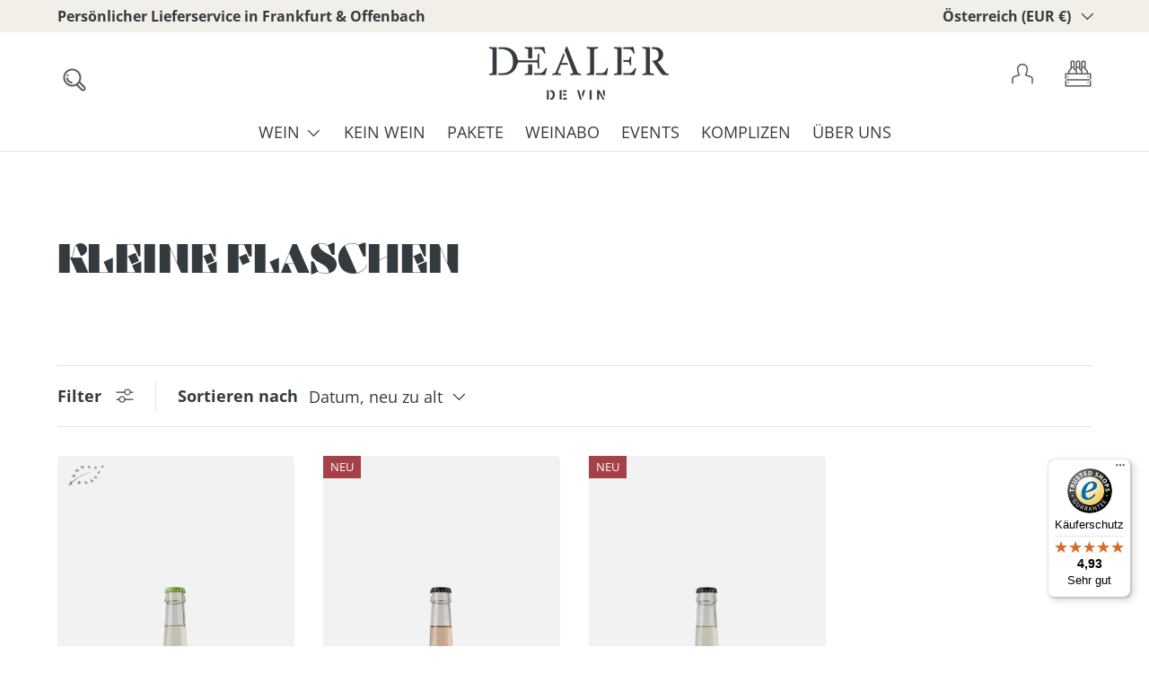

--- FILE ---
content_type: text/html; charset=utf-8
request_url: https://dealerdevin.com/de-at/collections/kleine-flaschen
body_size: 48140
content:
<!doctype html>
<html class="no-js" lang="de" dir="ltr">
<head><meta charset="utf-8">
<meta name="viewport" content="width=device-width,initial-scale=1">
<title>KLEINE FLASCHEN &ndash; DEALER DE VIN</title><link rel="canonical" href="https://dealerdevin.com/de-at/collections/kleine-flaschen"><link rel="icon" href="//dealerdevin.com/cdn/shop/files/DDV_Favicon_liegend.png?crop=center&height=48&v=1613570674&width=48" type="image/png">
  <link rel="apple-touch-icon" href="//dealerdevin.com/cdn/shop/files/DDV_Favicon_liegend.png?crop=center&height=180&v=1613570674&width=180"><meta property="og:site_name" content="DEALER DE VIN">
<meta property="og:url" content="https://dealerdevin.com/de-at/collections/kleine-flaschen">
<meta property="og:title" content="KLEINE FLASCHEN">
<meta property="og:type" content="product.group">
<meta property="og:description" content="Finde jetzt deinen Lieblingswein ★ Einfach und sicher online Wein bestellen ★ Große Auswahl an Weinen aus einer Hand ★ Versandkostenfrei ab 50€ innerhalb Deutschlands"><meta property="og:image" content="http://dealerdevin.com/cdn/shop/files/og-sm-logo_09898fab-fb7b-43c0-8655-f7d79fd67afc.jpg?crop=center&height=1200&v=1621261481&width=1200">
  <meta property="og:image:secure_url" content="https://dealerdevin.com/cdn/shop/files/og-sm-logo_09898fab-fb7b-43c0-8655-f7d79fd67afc.jpg?crop=center&height=1200&v=1621261481&width=1200">
  <meta property="og:image:width" content="600">
  <meta property="og:image:height" content="200"><meta name="twitter:card" content="summary_large_image">
<meta name="twitter:title" content="KLEINE FLASCHEN">
<meta name="twitter:description" content="Finde jetzt deinen Lieblingswein ★ Einfach und sicher online Wein bestellen ★ Große Auswahl an Weinen aus einer Hand ★ Versandkostenfrei ab 50€ innerhalb Deutschlands">
<link rel="preload" href="//dealerdevin.com/cdn/shop/t/51/assets/main.css?v=66247038813599874491734444329" as="style">
  <link rel="stylesheet" href="https://use.typekit.net/igt2siu.css"><style data-shopify>
@font-face {
  font-family: "Open Sans";
  font-weight: 400;
  font-style: normal;
  font-display: swap;
  src: url("//dealerdevin.com/cdn/fonts/open_sans/opensans_n4.c32e4d4eca5273f6d4ee95ddf54b5bbb75fc9b61.woff2") format("woff2"),
       url("//dealerdevin.com/cdn/fonts/open_sans/opensans_n4.5f3406f8d94162b37bfa232b486ac93ee892406d.woff") format("woff");
}
@font-face {
  font-family: "Open Sans";
  font-weight: 700;
  font-style: normal;
  font-display: swap;
  src: url("//dealerdevin.com/cdn/fonts/open_sans/opensans_n7.a9393be1574ea8606c68f4441806b2711d0d13e4.woff2") format("woff2"),
       url("//dealerdevin.com/cdn/fonts/open_sans/opensans_n7.7b8af34a6ebf52beb1a4c1d8c73ad6910ec2e553.woff") format("woff");
}
@font-face {
  font-family: "Open Sans";
  font-weight: 400;
  font-style: italic;
  font-display: swap;
  src: url("//dealerdevin.com/cdn/fonts/open_sans/opensans_i4.6f1d45f7a46916cc95c694aab32ecbf7509cbf33.woff2") format("woff2"),
       url("//dealerdevin.com/cdn/fonts/open_sans/opensans_i4.4efaa52d5a57aa9a57c1556cc2b7465d18839daa.woff") format("woff");
}
@font-face {
  font-family: "Open Sans";
  font-weight: 700;
  font-style: italic;
  font-display: swap;
  src: url("//dealerdevin.com/cdn/fonts/open_sans/opensans_i7.916ced2e2ce15f7fcd95d196601a15e7b89ee9a4.woff2") format("woff2"),
       url("//dealerdevin.com/cdn/fonts/open_sans/opensans_i7.99a9cff8c86ea65461de497ade3d515a98f8b32a.woff") format("woff");
}
@font-face {
  font-family: "Open Sans";
  font-weight: 400;
  font-style: normal;
  font-display: swap;
  src: url("//dealerdevin.com/cdn/fonts/open_sans/opensans_n4.c32e4d4eca5273f6d4ee95ddf54b5bbb75fc9b61.woff2") format("woff2"),
       url("//dealerdevin.com/cdn/fonts/open_sans/opensans_n4.5f3406f8d94162b37bfa232b486ac93ee892406d.woff") format("woff");
}
@font-face {
  font-family: "Open Sans";
  font-weight: 400;
  font-style: normal;
  font-display: swap;
  src: url("//dealerdevin.com/cdn/fonts/open_sans/opensans_n4.c32e4d4eca5273f6d4ee95ddf54b5bbb75fc9b61.woff2") format("woff2"),
       url("//dealerdevin.com/cdn/fonts/open_sans/opensans_n4.5f3406f8d94162b37bfa232b486ac93ee892406d.woff") format("woff");
}
:root {
      --bg-color: 255 255 255 / 1.0;
      --bg-color-og: 255 255 255 / 1.0;
      --heading-color: 52 59 63;
      --text-color: 52 59 63;
      --text-color-og: 52 59 63;
      --scrollbar-color: 52 59 63;
      --link-color: 52 59 63;
      --link-color-og: 52 59 63;
      --star-color: 249 178 51;--swatch-border-color-default: 214 216 217;
        --swatch-border-color-active: 154 157 159;
        --swatch-card-size: 24px;
        --swatch-variant-picker-size: 64px;--color-scheme-1-bg: 242 242 242 / 1.0;
      --color-scheme-1-grad: ;
      --color-scheme-1-heading: 52 59 63;
      --color-scheme-1-text: 52 59 63;
      --color-scheme-1-btn-bg: 52 59 63;
      --color-scheme-1-btn-text: 255 255 255;
      --color-scheme-1-btn-bg-hover: 89 96 100;--color-scheme-2-bg: 242 239 232 / 1.0;
      --color-scheme-2-grad: ;
      --color-scheme-2-heading: 52 59 63;
      --color-scheme-2-text: 52 59 63;
      --color-scheme-2-btn-bg: 52 59 63;
      --color-scheme-2-btn-text: 255 255 255;
      --color-scheme-2-btn-bg-hover: 89 96 100;--color-scheme-3-bg: 166 65 74 / 1.0;
      --color-scheme-3-grad: ;
      --color-scheme-3-heading: 255 255 255;
      --color-scheme-3-text: 255 255 255;
      --color-scheme-3-btn-bg: 255 255 255;
      --color-scheme-3-btn-text: 255 255 255;
      --color-scheme-3-btn-bg-hover: 255 255 255;

      --drawer-bg-color: 255 255 255 / 1.0;
      --drawer-text-color: 52 59 63;

      --panel-bg-color: 242 242 242 / 1.0;
      --panel-heading-color: 52 59 63;
      --panel-text-color: 52 59 63;

      --in-stock-text-color: 44 126 63;
      --low-stock-text-color: 210 134 26;
      --very-low-stock-text-color: 180 12 28;
      --no-stock-text-color: 119 119 119;
      --no-stock-backordered-text-color: 119 119 119;

      --error-bg-color: 252 237 238;
      --error-text-color: 180 12 28;
      --success-bg-color: 232 246 234;
      --success-text-color: 44 126 63;
      --info-bg-color: 228 237 250;
      --info-text-color: 26 102 210;

      --heading-font-family: "Open Sans", sans-serif;
      --heading-font-style: normal;
      --heading-font-weight: 400;
      --heading-scale-start: 6;

      --navigation-font-family: "Open Sans", sans-serif;
      --navigation-font-style: normal;
      --navigation-font-weight: 400;--heading-text-transform: none;
--subheading-text-transform: none;
      --body-font-family: "Open Sans", sans-serif;
      --body-font-style: normal;
      --body-font-weight: 400;
      --body-font-size: 18;

      --section-gap: 64;
      --heading-gap: calc(8 * var(--space-unit));--grid-column-gap: 20px;--btn-bg-color: 52 59 63;
      --btn-bg-hover-color: 89 96 100;
      --btn-text-color: 255 255 255;
      --btn-bg-color-og: 52 59 63;
      --btn-text-color-og: 255 255 255;
      --btn-alt-bg-color: 255 255 255;
      --btn-alt-bg-alpha: 1.0;
      --btn-alt-text-color: 52 59 63;
      --btn-border-width: 1px;
      --btn-padding-y: 12px;

      
      --btn-border-radius: 5px;
      

      --btn-lg-border-radius: 50%;
      --btn-icon-border-radius: 50%;
      --input-with-btn-inner-radius: var(--btn-border-radius);
      --btn-text-transform: uppercase;

      --input-bg-color: 255 255 255 / 1.0;
      --input-text-color: 52 59 63;
      --input-border-width: 1px;
      --input-border-radius: 4px;
      --textarea-border-radius: 4px;
      --input-border-radius: 5px;
      --input-bg-color-diff-3: #f7f7f7;
      --input-bg-color-diff-6: #f0f0f0;

      --modal-border-radius: 4px;
      --modal-overlay-color: 0 0 0;
      --modal-overlay-opacity: 0.4;
      --drawer-border-radius: 4px;
      --overlay-border-radius: 4px;

      --custom-label-bg-color: 127 148 145;
      --custom-label-text-color: 255 255 255;--sold-out-label-bg-color: 52 59 63;
      --sold-out-label-text-color: 255 255 255;--new-label-bg-color: 166 65 74;
      --new-label-text-color: 255 255 255;--preorder-label-bg-color: 0 71 104;
      --preorder-label-text-color: 255 255 255;

      --collection-label-color: 0 126 18;

      --page-width: 1200px;
      --gutter-sm: 20px;
      --gutter-md: 32px;
      --gutter-lg: 64px;

      --payment-terms-bg-color: #ffffff;

      --coll-card-bg-color: #f7f7f7;
      --coll-card-border-color: rgba(0,0,0,0);

      --card-highlight-bg-color: #f2f2f2;
      --card-highlight-text-color: 52 59 63;
      --card-highlight-border-color: #f2f2f2;--blend-bg-color: #f2f2f2;
        
          --aos-animate-duration: 0.6s;
        

        
          --aos-min-width: 0;
        
      

      --reading-width: calc(var(--page-width, 1320px) + var(--gutter) * 2);
    }

    @media (max-width: 769px) {
      :root {
        --reading-width: calc(var(--page-width, 1320px) + var(--gutter) * 2);
      }
    }
  </style><link rel="stylesheet" href="//dealerdevin.com/cdn/shop/t/51/assets/main.css?v=66247038813599874491734444329">
  <script src="//dealerdevin.com/cdn/shop/t/51/assets/main.js?v=76476094356780495751730194398" defer="defer"></script><link rel="preload" href="//dealerdevin.com/cdn/fonts/open_sans/opensans_n4.c32e4d4eca5273f6d4ee95ddf54b5bbb75fc9b61.woff2" as="font" type="font/woff2" crossorigin fetchpriority="high"><link rel="preload" href="//dealerdevin.com/cdn/fonts/open_sans/opensans_n4.c32e4d4eca5273f6d4ee95ddf54b5bbb75fc9b61.woff2" as="font" type="font/woff2" crossorigin fetchpriority="high"><script>window.performance && window.performance.mark && window.performance.mark('shopify.content_for_header.start');</script><meta name="google-site-verification" content="hS1P_jMgHuagT35lQ0lLSpFd6D20U7ZM5_ZOsPuxcRs">
<meta name="google-site-verification" content="jyaQgN11KEhyZ0qrNFhBATr64k9lFHxKpf0OrAcVRhs">
<meta id="shopify-digital-wallet" name="shopify-digital-wallet" content="/7574363/digital_wallets/dialog">
<meta name="shopify-checkout-api-token" content="739ef1ea4d5d949dce32237f4bb06c29">
<meta id="in-context-paypal-metadata" data-shop-id="7574363" data-venmo-supported="false" data-environment="production" data-locale="de_DE" data-paypal-v4="true" data-currency="EUR">
<link rel="alternate" type="application/atom+xml" title="Feed" href="/de-at/collections/kleine-flaschen.atom" />
<link rel="alternate" hreflang="x-default" href="https://dealerdevin.com/collections/kleine-flaschen">
<link rel="alternate" hreflang="de" href="https://dealerdevin.com/collections/kleine-flaschen">
<link rel="alternate" hreflang="de-AT" href="https://dealerdevin.com/de-at/collections/kleine-flaschen">
<link rel="alternate" type="application/json+oembed" href="https://dealerdevin.com/de-at/collections/kleine-flaschen.oembed">
<script async="async" src="/checkouts/internal/preloads.js?locale=de-AT"></script>
<script id="apple-pay-shop-capabilities" type="application/json">{"shopId":7574363,"countryCode":"DE","currencyCode":"EUR","merchantCapabilities":["supports3DS"],"merchantId":"gid:\/\/shopify\/Shop\/7574363","merchantName":"DEALER DE VIN","requiredBillingContactFields":["postalAddress","email"],"requiredShippingContactFields":["postalAddress","email"],"shippingType":"shipping","supportedNetworks":["visa","maestro","masterCard","amex"],"total":{"type":"pending","label":"DEALER DE VIN","amount":"1.00"},"shopifyPaymentsEnabled":true,"supportsSubscriptions":true}</script>
<script id="shopify-features" type="application/json">{"accessToken":"739ef1ea4d5d949dce32237f4bb06c29","betas":["rich-media-storefront-analytics"],"domain":"dealerdevin.com","predictiveSearch":true,"shopId":7574363,"locale":"de"}</script>
<script>var Shopify = Shopify || {};
Shopify.shop = "dealer-de-vin.myshopify.com";
Shopify.locale = "de";
Shopify.currency = {"active":"EUR","rate":"1.0"};
Shopify.country = "AT";
Shopify.theme = {"name":"dealer-de-vin\/main","id":167042973961,"schema_name":"Enterprise","schema_version":"1.6.1","theme_store_id":null,"role":"main"};
Shopify.theme.handle = "null";
Shopify.theme.style = {"id":null,"handle":null};
Shopify.cdnHost = "dealerdevin.com/cdn";
Shopify.routes = Shopify.routes || {};
Shopify.routes.root = "/de-at/";</script>
<script type="module">!function(o){(o.Shopify=o.Shopify||{}).modules=!0}(window);</script>
<script>!function(o){function n(){var o=[];function n(){o.push(Array.prototype.slice.apply(arguments))}return n.q=o,n}var t=o.Shopify=o.Shopify||{};t.loadFeatures=n(),t.autoloadFeatures=n()}(window);</script>
<script id="shop-js-analytics" type="application/json">{"pageType":"collection"}</script>
<script defer="defer" async type="module" src="//dealerdevin.com/cdn/shopifycloud/shop-js/modules/v2/client.init-shop-cart-sync_HUjMWWU5.de.esm.js"></script>
<script defer="defer" async type="module" src="//dealerdevin.com/cdn/shopifycloud/shop-js/modules/v2/chunk.common_QpfDqRK1.esm.js"></script>
<script type="module">
  await import("//dealerdevin.com/cdn/shopifycloud/shop-js/modules/v2/client.init-shop-cart-sync_HUjMWWU5.de.esm.js");
await import("//dealerdevin.com/cdn/shopifycloud/shop-js/modules/v2/chunk.common_QpfDqRK1.esm.js");

  window.Shopify.SignInWithShop?.initShopCartSync?.({"fedCMEnabled":true,"windoidEnabled":true});

</script>
<script>(function() {
  var isLoaded = false;
  function asyncLoad() {
    if (isLoaded) return;
    isLoaded = true;
    var urls = ["https:\/\/chimpstatic.com\/mcjs-connected\/js\/users\/809d39c409031874757795533\/b7c4c2325fd92f67420a5d08b.js?shop=dealer-de-vin.myshopify.com","https:\/\/tseish-app.connect.trustedshops.com\/esc.js?apiBaseUrl=aHR0cHM6Ly90c2Vpc2gtYXBwLmNvbm5lY3QudHJ1c3RlZHNob3BzLmNvbQ==\u0026instanceId=ZGVhbGVyLWRlLXZpbi5teXNob3BpZnkuY29t\u0026shop=dealer-de-vin.myshopify.com"];
    for (var i = 0; i < urls.length; i++) {
      var s = document.createElement('script');
      s.type = 'text/javascript';
      s.async = true;
      s.src = urls[i];
      var x = document.getElementsByTagName('script')[0];
      x.parentNode.insertBefore(s, x);
    }
  };
  if(window.attachEvent) {
    window.attachEvent('onload', asyncLoad);
  } else {
    window.addEventListener('load', asyncLoad, false);
  }
})();</script>
<script id="__st">var __st={"a":7574363,"offset":3600,"reqid":"b989aa48-d504-4fc1-9ef7-8540408a57ad-1768782975","pageurl":"dealerdevin.com\/de-at\/collections\/kleine-flaschen","u":"ba235ffe2389","p":"collection","rtyp":"collection","rid":479022711049};</script>
<script>window.ShopifyPaypalV4VisibilityTracking = true;</script>
<script id="captcha-bootstrap">!function(){'use strict';const t='contact',e='account',n='new_comment',o=[[t,t],['blogs',n],['comments',n],[t,'customer']],c=[[e,'customer_login'],[e,'guest_login'],[e,'recover_customer_password'],[e,'create_customer']],r=t=>t.map((([t,e])=>`form[action*='/${t}']:not([data-nocaptcha='true']) input[name='form_type'][value='${e}']`)).join(','),a=t=>()=>t?[...document.querySelectorAll(t)].map((t=>t.form)):[];function s(){const t=[...o],e=r(t);return a(e)}const i='password',u='form_key',d=['recaptcha-v3-token','g-recaptcha-response','h-captcha-response',i],f=()=>{try{return window.sessionStorage}catch{return}},m='__shopify_v',_=t=>t.elements[u];function p(t,e,n=!1){try{const o=window.sessionStorage,c=JSON.parse(o.getItem(e)),{data:r}=function(t){const{data:e,action:n}=t;return t[m]||n?{data:e,action:n}:{data:t,action:n}}(c);for(const[e,n]of Object.entries(r))t.elements[e]&&(t.elements[e].value=n);n&&o.removeItem(e)}catch(o){console.error('form repopulation failed',{error:o})}}const l='form_type',E='cptcha';function T(t){t.dataset[E]=!0}const w=window,h=w.document,L='Shopify',v='ce_forms',y='captcha';let A=!1;((t,e)=>{const n=(g='f06e6c50-85a8-45c8-87d0-21a2b65856fe',I='https://cdn.shopify.com/shopifycloud/storefront-forms-hcaptcha/ce_storefront_forms_captcha_hcaptcha.v1.5.2.iife.js',D={infoText:'Durch hCaptcha geschützt',privacyText:'Datenschutz',termsText:'Allgemeine Geschäftsbedingungen'},(t,e,n)=>{const o=w[L][v],c=o.bindForm;if(c)return c(t,g,e,D).then(n);var r;o.q.push([[t,g,e,D],n]),r=I,A||(h.body.append(Object.assign(h.createElement('script'),{id:'captcha-provider',async:!0,src:r})),A=!0)});var g,I,D;w[L]=w[L]||{},w[L][v]=w[L][v]||{},w[L][v].q=[],w[L][y]=w[L][y]||{},w[L][y].protect=function(t,e){n(t,void 0,e),T(t)},Object.freeze(w[L][y]),function(t,e,n,w,h,L){const[v,y,A,g]=function(t,e,n){const i=e?o:[],u=t?c:[],d=[...i,...u],f=r(d),m=r(i),_=r(d.filter((([t,e])=>n.includes(e))));return[a(f),a(m),a(_),s()]}(w,h,L),I=t=>{const e=t.target;return e instanceof HTMLFormElement?e:e&&e.form},D=t=>v().includes(t);t.addEventListener('submit',(t=>{const e=I(t);if(!e)return;const n=D(e)&&!e.dataset.hcaptchaBound&&!e.dataset.recaptchaBound,o=_(e),c=g().includes(e)&&(!o||!o.value);(n||c)&&t.preventDefault(),c&&!n&&(function(t){try{if(!f())return;!function(t){const e=f();if(!e)return;const n=_(t);if(!n)return;const o=n.value;o&&e.removeItem(o)}(t);const e=Array.from(Array(32),(()=>Math.random().toString(36)[2])).join('');!function(t,e){_(t)||t.append(Object.assign(document.createElement('input'),{type:'hidden',name:u})),t.elements[u].value=e}(t,e),function(t,e){const n=f();if(!n)return;const o=[...t.querySelectorAll(`input[type='${i}']`)].map((({name:t})=>t)),c=[...d,...o],r={};for(const[a,s]of new FormData(t).entries())c.includes(a)||(r[a]=s);n.setItem(e,JSON.stringify({[m]:1,action:t.action,data:r}))}(t,e)}catch(e){console.error('failed to persist form',e)}}(e),e.submit())}));const S=(t,e)=>{t&&!t.dataset[E]&&(n(t,e.some((e=>e===t))),T(t))};for(const o of['focusin','change'])t.addEventListener(o,(t=>{const e=I(t);D(e)&&S(e,y())}));const B=e.get('form_key'),M=e.get(l),P=B&&M;t.addEventListener('DOMContentLoaded',(()=>{const t=y();if(P)for(const e of t)e.elements[l].value===M&&p(e,B);[...new Set([...A(),...v().filter((t=>'true'===t.dataset.shopifyCaptcha))])].forEach((e=>S(e,t)))}))}(h,new URLSearchParams(w.location.search),n,t,e,['guest_login'])})(!0,!0)}();</script>
<script integrity="sha256-4kQ18oKyAcykRKYeNunJcIwy7WH5gtpwJnB7kiuLZ1E=" data-source-attribution="shopify.loadfeatures" defer="defer" src="//dealerdevin.com/cdn/shopifycloud/storefront/assets/storefront/load_feature-a0a9edcb.js" crossorigin="anonymous"></script>
<script data-source-attribution="shopify.dynamic_checkout.dynamic.init">var Shopify=Shopify||{};Shopify.PaymentButton=Shopify.PaymentButton||{isStorefrontPortableWallets:!0,init:function(){window.Shopify.PaymentButton.init=function(){};var t=document.createElement("script");t.src="https://dealerdevin.com/cdn/shopifycloud/portable-wallets/latest/portable-wallets.de.js",t.type="module",document.head.appendChild(t)}};
</script>
<script data-source-attribution="shopify.dynamic_checkout.buyer_consent">
  function portableWalletsHideBuyerConsent(e){var t=document.getElementById("shopify-buyer-consent"),n=document.getElementById("shopify-subscription-policy-button");t&&n&&(t.classList.add("hidden"),t.setAttribute("aria-hidden","true"),n.removeEventListener("click",e))}function portableWalletsShowBuyerConsent(e){var t=document.getElementById("shopify-buyer-consent"),n=document.getElementById("shopify-subscription-policy-button");t&&n&&(t.classList.remove("hidden"),t.removeAttribute("aria-hidden"),n.addEventListener("click",e))}window.Shopify?.PaymentButton&&(window.Shopify.PaymentButton.hideBuyerConsent=portableWalletsHideBuyerConsent,window.Shopify.PaymentButton.showBuyerConsent=portableWalletsShowBuyerConsent);
</script>
<script data-source-attribution="shopify.dynamic_checkout.cart.bootstrap">document.addEventListener("DOMContentLoaded",(function(){function t(){return document.querySelector("shopify-accelerated-checkout-cart, shopify-accelerated-checkout")}if(t())Shopify.PaymentButton.init();else{new MutationObserver((function(e,n){t()&&(Shopify.PaymentButton.init(),n.disconnect())})).observe(document.body,{childList:!0,subtree:!0})}}));
</script>
<link id="shopify-accelerated-checkout-styles" rel="stylesheet" media="screen" href="https://dealerdevin.com/cdn/shopifycloud/portable-wallets/latest/accelerated-checkout-backwards-compat.css" crossorigin="anonymous">
<style id="shopify-accelerated-checkout-cart">
        #shopify-buyer-consent {
  margin-top: 1em;
  display: inline-block;
  width: 100%;
}

#shopify-buyer-consent.hidden {
  display: none;
}

#shopify-subscription-policy-button {
  background: none;
  border: none;
  padding: 0;
  text-decoration: underline;
  font-size: inherit;
  cursor: pointer;
}

#shopify-subscription-policy-button::before {
  box-shadow: none;
}

      </style>
<script id="sections-script" data-sections="header,footer" defer="defer" src="//dealerdevin.com/cdn/shop/t/51/compiled_assets/scripts.js?7272"></script>
<script>window.performance && window.performance.mark && window.performance.mark('shopify.content_for_header.end');</script>

    <script src="//dealerdevin.com/cdn/shop/t/51/assets/animate-on-scroll.js?v=15249566486942820451730194394" defer="defer"></script>
    <link rel="stylesheet" href="//dealerdevin.com/cdn/shop/t/51/assets/animate-on-scroll.css?v=116194678796051782541730194399">
  

  <script>document.documentElement.className = document.documentElement.className.replace('no-js', 'js');</script><!-- CC Custom Head Start --><!-- CC Custom Head End --><!-- BEGIN app block: shopify://apps/pandectes-gdpr/blocks/banner/58c0baa2-6cc1-480c-9ea6-38d6d559556a -->
  
    
      <!-- TCF is active, scripts are loaded above -->
      
        <script>
          if (!window.PandectesRulesSettings) {
            window.PandectesRulesSettings = {"store":{"id":7574363,"adminMode":false,"headless":false,"storefrontRootDomain":"","checkoutRootDomain":"","storefrontAccessToken":""},"banner":{"revokableTrigger":false,"cookiesBlockedByDefault":"7","hybridStrict":false,"isActive":true},"geolocation":{"auOnly":false,"brOnly":false,"caOnly":false,"chOnly":false,"euOnly":false,"jpOnly":false,"nzOnly":false,"quOnly":false,"thOnly":false,"zaOnly":false,"canadaOnly":false,"canadaLaw25":false,"canadaPipeda":false,"globalVisibility":true},"blocker":{"isActive":false,"googleConsentMode":{"isActive":true,"id":"","analyticsId":"G-EP07ZFK46V","onlyGtm":false,"adwordsId":"AW-16909366211","adStorageCategory":4,"analyticsStorageCategory":2,"functionalityStorageCategory":1,"personalizationStorageCategory":1,"securityStorageCategory":0,"customEvent":false,"redactData":false,"urlPassthrough":false,"dataLayerProperty":"dataLayer","waitForUpdate":500,"useNativeChannel":false,"debugMode":false},"facebookPixel":{"isActive":false,"id":"","ldu":false},"microsoft":{"isActive":false,"uetTags":""},"clarity":{"isActive":false,"id":""},"rakuten":{"isActive":false,"cmp":false,"ccpa":false},"gpcIsActive":true,"klaviyoIsActive":false,"defaultBlocked":7,"patterns":{"whiteList":[],"blackList":{"1":[],"2":[],"4":[],"8":[]},"iframesWhiteList":[],"iframesBlackList":{"1":[],"2":[],"4":[],"8":[]},"beaconsWhiteList":[],"beaconsBlackList":{"1":[],"2":[],"4":[],"8":[]}}}};
            const rulesScript = document.createElement('script');
            window.PandectesRulesSettings.auto = true;
            rulesScript.src = "https://cdn.shopify.com/extensions/019bd005-1071-7566-a990-dd9df4dd4365/gdpr-228/assets/pandectes-rules.js";
            const firstChild = document.head.firstChild;
            document.head.insertBefore(rulesScript, firstChild);
          }
        </script>
      
      <script>
        
          window.PandectesSettings = {"store":{"id":7574363,"plan":"premium","theme":"dealer-de-vin/main","primaryLocale":"de","adminMode":false,"headless":false,"storefrontRootDomain":"","checkoutRootDomain":"","storefrontAccessToken":""},"tsPublished":1761216293,"declaration":{"declDays":"","declName":"","declPath":"","declType":"","isActive":false,"showType":true,"declHours":"","declWeeks":"","declYears":"","declDomain":"","declMonths":"","declMinutes":"","declPurpose":"","declSeconds":"","declSession":"","showPurpose":false,"declProvider":"","showProvider":true,"declIntroText":"","declRetention":"","declFirstParty":"","declThirdParty":"","showDateGenerated":true},"language":{"unpublished":[],"languageMode":"Single","fallbackLanguage":"de","languageDetection":"locale","languagesSupported":[]},"texts":{"managed":{"headerText":{"de":"Wir respektieren deine Privatsphäre"},"consentText":{"de":"Diese Website verwendet Cookies, um Ihnen das beste Erlebnis zu bieten."},"linkText":{"de":"Mehr erfahren"},"imprintText":{"de":"Impressum"},"googleLinkText":{"de":"Googles Datenschutzbestimmungen"},"allowButtonText":{"de":"Annehmen"},"denyButtonText":{"de":"Ablehnen"},"dismissButtonText":{"de":"Okay"},"leaveSiteButtonText":{"de":"Diese Seite verlassen"},"preferencesButtonText":{"de":"Einstellungen"},"cookiePolicyText":{"de":"Cookie-Richtlinie"},"preferencesPopupTitleText":{"de":"Einwilligungseinstellungen verwalten"},"preferencesPopupIntroText":{"de":"Wir verwenden Cookies, um die Funktionalität der Website zu optimieren, die Leistung zu analysieren und Ihnen ein personalisiertes Erlebnis zu bieten. Einige Cookies sind für den ordnungsgemäßen Betrieb der Website unerlässlich. Diese Cookies können nicht deaktiviert werden. In diesem Fenster können Sie Ihre Präferenzen für Cookies verwalten."},"preferencesPopupSaveButtonText":{"de":"Auswahl speichern"},"preferencesPopupCloseButtonText":{"de":"Schließen"},"preferencesPopupAcceptAllButtonText":{"de":"Alles Akzeptieren"},"preferencesPopupRejectAllButtonText":{"de":"Alles ablehnen"},"cookiesDetailsText":{"de":"Cookie-Details"},"preferencesPopupAlwaysAllowedText":{"de":"Immer erlaubt"},"accessSectionParagraphText":{"de":"Sie haben das Recht, jederzeit auf Ihre Daten zuzugreifen."},"accessSectionTitleText":{"de":"Datenübertragbarkeit"},"accessSectionAccountInfoActionText":{"de":"persönliche Daten"},"accessSectionDownloadReportActionText":{"de":"Alle Daten anfordern"},"accessSectionGDPRRequestsActionText":{"de":"Anfragen betroffener Personen"},"accessSectionOrdersRecordsActionText":{"de":"Aufträge"},"rectificationSectionParagraphText":{"de":"Sie haben das Recht, die Aktualisierung Ihrer Daten zu verlangen, wann immer Sie dies für angemessen halten."},"rectificationSectionTitleText":{"de":"Datenberichtigung"},"rectificationCommentPlaceholder":{"de":"Beschreiben Sie, was Sie aktualisieren möchten"},"rectificationCommentValidationError":{"de":"Kommentar ist erforderlich"},"rectificationSectionEditAccountActionText":{"de":"Aktualisierung anfordern"},"erasureSectionTitleText":{"de":"Recht auf Löschung"},"erasureSectionParagraphText":{"de":"Sie haben das Recht, die Löschung aller Ihrer Daten zu verlangen. Danach können Sie nicht mehr auf Ihr Konto zugreifen."},"erasureSectionRequestDeletionActionText":{"de":"Löschung personenbezogener Daten anfordern"},"consentDate":{"de":"Zustimmungsdatum"},"consentId":{"de":"Einwilligungs-ID"},"consentSectionChangeConsentActionText":{"de":"Einwilligungspräferenz ändern"},"consentSectionConsentedText":{"de":"Sie haben der Cookie-Richtlinie dieser Website zugestimmt am"},"consentSectionNoConsentText":{"de":"Sie haben der Cookie-Richtlinie dieser Website nicht zugestimmt."},"consentSectionTitleText":{"de":"Ihre Cookie-Einwilligung"},"consentStatus":{"de":"Einwilligungspräferenz"},"confirmationFailureMessage":{"de":"Ihre Anfrage wurde nicht bestätigt. Bitte versuchen Sie es erneut und wenn das Problem weiterhin besteht, wenden Sie sich an den Ladenbesitzer, um Hilfe zu erhalten"},"confirmationFailureTitle":{"de":"Ein Problem ist aufgetreten"},"confirmationSuccessMessage":{"de":"Wir werden uns in Kürze zu Ihrem Anliegen bei Ihnen melden."},"confirmationSuccessTitle":{"de":"Ihre Anfrage wurde bestätigt"},"guestsSupportEmailFailureMessage":{"de":"Ihre Anfrage wurde nicht übermittelt. Bitte versuchen Sie es erneut und wenn das Problem weiterhin besteht, wenden Sie sich an den Shop-Inhaber, um Hilfe zu erhalten."},"guestsSupportEmailFailureTitle":{"de":"Ein Problem ist aufgetreten"},"guestsSupportEmailPlaceholder":{"de":"E-Mail-Addresse"},"guestsSupportEmailSuccessMessage":{"de":"Wenn Sie als Kunde dieses Shops registriert sind, erhalten Sie in Kürze eine E-Mail mit Anweisungen zum weiteren Vorgehen."},"guestsSupportEmailSuccessTitle":{"de":"Vielen Dank für die Anfrage"},"guestsSupportEmailValidationError":{"de":"Email ist ungültig"},"guestsSupportInfoText":{"de":"Bitte loggen Sie sich mit Ihrem Kundenkonto ein, um fortzufahren."},"submitButton":{"de":"einreichen"},"submittingButton":{"de":"Senden..."},"cancelButton":{"de":"Abbrechen"},"declIntroText":{"de":"Wir verwenden Cookies, um die Funktionalität der Website zu optimieren, die Leistung zu analysieren und Ihnen ein personalisiertes Erlebnis zu bieten. Einige Cookies sind für den ordnungsgemäßen Betrieb der Website unerlässlich. Diese Cookies können nicht deaktiviert werden. In diesem Fenster können Sie Ihre Präferenzen für Cookies verwalten."},"declName":{"de":"Name"},"declPurpose":{"de":"Zweck"},"declType":{"de":"Typ"},"declRetention":{"de":"Speicherdauer"},"declProvider":{"de":"Anbieter"},"declFirstParty":{"de":"Erstanbieter"},"declThirdParty":{"de":"Drittanbieter"},"declSeconds":{"de":"Sekunden"},"declMinutes":{"de":"Minuten"},"declHours":{"de":"Std."},"declDays":{"de":"Tage"},"declWeeks":{"de":"Woche(n)"},"declMonths":{"de":"Monate"},"declYears":{"de":"Jahre"},"declSession":{"de":"Sitzung"},"declDomain":{"de":"Domain"},"declPath":{"de":"Weg"}},"categories":{"strictlyNecessaryCookiesTitleText":{"de":"Unbedingt erforderlich"},"strictlyNecessaryCookiesDescriptionText":{"de":"Diese Cookies sind unerlässlich, damit Sie sich auf der Website bewegen und ihre Funktionen nutzen können, z. B. den Zugriff auf sichere Bereiche der Website. Ohne diese Cookies kann die Website nicht richtig funktionieren."},"functionalityCookiesTitleText":{"de":"Funktionale Cookies"},"functionalityCookiesDescriptionText":{"de":"Diese Cookies ermöglichen es der Website, verbesserte Funktionalität und Personalisierung bereitzustellen. Sie können von uns oder von Drittanbietern gesetzt werden, deren Dienste wir auf unseren Seiten hinzugefügt haben. Wenn Sie diese Cookies nicht zulassen, funktionieren einige oder alle dieser Dienste möglicherweise nicht richtig."},"performanceCookiesTitleText":{"de":"Performance-Cookies"},"performanceCookiesDescriptionText":{"de":"Diese Cookies ermöglichen es uns, die Leistung unserer Website zu überwachen und zu verbessern. Sie ermöglichen es uns beispielsweise, Besuche zu zählen, Verkehrsquellen zu identifizieren und zu sehen, welche Teile der Website am beliebtesten sind."},"targetingCookiesTitleText":{"de":"Targeting-Cookies"},"targetingCookiesDescriptionText":{"de":"Diese Cookies können von unseren Werbepartnern über unsere Website gesetzt werden. Sie können von diesen Unternehmen verwendet werden, um ein Profil Ihrer Interessen zu erstellen und Ihnen relevante Werbung auf anderen Websites anzuzeigen. Sie speichern keine direkten personenbezogenen Daten, sondern basieren auf der eindeutigen Identifizierung Ihres Browsers und Ihres Internetgeräts. Wenn Sie diese Cookies nicht zulassen, erleben Sie weniger zielgerichtete Werbung."},"unclassifiedCookiesTitleText":{"de":"Unklassifizierte Cookies"},"unclassifiedCookiesDescriptionText":{"de":"Unklassifizierte Cookies sind Cookies, die wir gerade zusammen mit den Anbietern einzelner Cookies klassifizieren."}},"auto":{}},"library":{"previewMode":false,"fadeInTimeout":0,"defaultBlocked":7,"showLink":true,"showImprintLink":false,"showGoogleLink":false,"enabled":true,"cookie":{"expiryDays":365,"secure":true,"domain":""},"dismissOnScroll":false,"dismissOnWindowClick":false,"dismissOnTimeout":false,"palette":{"popup":{"background":"#FFFFFF","backgroundForCalculations":{"a":1,"b":255,"g":255,"r":255},"text":"#000000"},"button":{"background":"transparent","backgroundForCalculations":{"a":1,"b":255,"g":255,"r":255},"text":"#000000","textForCalculation":{"a":1,"b":0,"g":0,"r":0},"border":"#000000"}},"content":{"href":"/policies/privacy-policy","imprintHref":"","close":"&#10005;","target":"","logo":"<img class=\"cc-banner-logo\" style=\"max-height: 40px;\" src=\"https://dealer-de-vin.myshopify.com/cdn/shop/files/pandectes-banner-logo.png\" alt=\"Cookie banner\" />"},"window":"<div role=\"dialog\" aria-label=\"{{header}}\" aria-describedby=\"cookieconsent:desc\" id=\"pandectes-banner\" class=\"cc-window-wrapper cc-popup-wrapper\"><div class=\"pd-cookie-banner-window cc-window {{classes}}\"><!--googleoff: all-->{{children}}<!--googleon: all--></div></div>","compliance":{"custom":"<div class=\"cc-compliance cc-highlight\">{{preferences}}{{allow}}</div>"},"type":"custom","layouts":{"basic":"{{logo}}{{messagelink}}{{compliance}}"},"position":"popup","theme":"wired","revokable":true,"animateRevokable":false,"revokableReset":false,"revokableLogoUrl":"https://dealer-de-vin.myshopify.com/cdn/shop/files/pandectes-reopen-logo.png","revokablePlacement":"bottom-left","revokableMarginHorizontal":15,"revokableMarginVertical":15,"static":false,"autoAttach":true,"hasTransition":true,"blacklistPage":[""],"elements":{"close":"<button aria-label=\"\" type=\"button\" class=\"cc-close\">{{close}}</button>","dismiss":"<button type=\"button\" class=\"cc-btn cc-btn-decision cc-dismiss\">{{dismiss}}</button>","allow":"<button type=\"button\" class=\"cc-btn cc-btn-decision cc-allow\">{{allow}}</button>","deny":"<button type=\"button\" class=\"cc-btn cc-btn-decision cc-deny\">{{deny}}</button>","preferences":"<button type=\"button\" class=\"cc-btn cc-settings\" onclick=\"Pandectes.fn.openPreferences()\">{{preferences}}</button>"}},"geolocation":{"auOnly":false,"brOnly":false,"caOnly":false,"chOnly":false,"euOnly":false,"jpOnly":false,"nzOnly":false,"quOnly":false,"thOnly":false,"zaOnly":false,"canadaOnly":false,"canadaLaw25":false,"canadaPipeda":false,"globalVisibility":true},"dsr":{"guestsSupport":false,"accessSectionDownloadReportAuto":false},"banner":{"resetTs":1761214338,"extraCss":"        .cc-banner-logo {max-width: 24em!important;}    @media(min-width: 768px) {.cc-window.cc-floating{max-width: 24em!important;width: 24em!important;}}    .cc-message, .pd-cookie-banner-window .cc-header, .cc-logo {text-align: left}    .cc-window-wrapper{z-index: 2147483647;-webkit-transition: opacity 1s ease;  transition: opacity 1s ease;}    .cc-window{z-index: 2147483647;font-family: inherit;}    .pd-cookie-banner-window .cc-header{font-family: inherit;}    .pd-cp-ui{font-family: inherit; background-color: #FFFFFF;color:#000000;}    button.pd-cp-btn, a.pd-cp-btn{}    input + .pd-cp-preferences-slider{background-color: rgba(0, 0, 0, 0.3)}    .pd-cp-scrolling-section::-webkit-scrollbar{background-color: rgba(0, 0, 0, 0.3)}    input:checked + .pd-cp-preferences-slider{background-color: rgba(0, 0, 0, 1)}    .pd-cp-scrolling-section::-webkit-scrollbar-thumb {background-color: rgba(0, 0, 0, 1)}    .pd-cp-ui-close{color:#000000;}    .pd-cp-preferences-slider:before{background-color: #FFFFFF}    .pd-cp-title:before {border-color: #000000!important}    .pd-cp-preferences-slider{background-color:#000000}    .pd-cp-toggle{color:#000000!important}    @media(max-width:699px) {.pd-cp-ui-close-top svg {fill: #000000}}    .pd-cp-toggle:hover,.pd-cp-toggle:visited,.pd-cp-toggle:active{color:#000000!important}    .pd-cookie-banner-window {box-shadow: 0 0 18px rgb(0 0 0 / 20%);}  ","customJavascript":{"useButtons":true},"showPoweredBy":false,"logoHeight":40,"revokableTrigger":false,"hybridStrict":false,"cookiesBlockedByDefault":"7","isActive":true,"implicitSavePreferences":true,"cookieIcon":false,"blockBots":false,"showCookiesDetails":true,"hasTransition":true,"blockingPage":false,"showOnlyLandingPage":false,"leaveSiteUrl":"https://pandectes.io","linkRespectStoreLang":false},"cookies":{"0":[{"name":"localization","type":"http","domain":"dealerdevin.com","path":"/","provider":"Shopify","firstParty":true,"retention":"1 year(s)","session":false,"expires":1,"unit":"declYears","purpose":{"de":"Lokalisierung von Shopify-Shops"}},{"name":"cart_currency","type":"http","domain":"dealerdevin.com","path":"/","provider":"Shopify","firstParty":true,"retention":"2 week(s)","session":false,"expires":2,"unit":"declWeeks","purpose":{"de":"Das Cookie ist für die sichere Checkout- und Zahlungsfunktion auf der Website erforderlich. Diese Funktion wird von shopify.com bereitgestellt."}},{"name":"_ab","type":"http","domain":"dealerdevin.com","path":"/","provider":"Shopify","firstParty":true,"retention":"1 year(s)","session":false,"expires":1,"unit":"declYears","purpose":{"de":"Wird in Verbindung mit dem Zugriff auf Admin verwendet."}},{"name":"_shopify_essential","type":"http","domain":"dealerdevin.com","path":"/","provider":"Shopify","firstParty":true,"retention":"1 year(s)","session":false,"expires":1,"unit":"declYears","purpose":{"de":"Wird auf der Kontenseite verwendet."}},{"name":"keep_alive","type":"http","domain":"dealerdevin.com","path":"/","provider":"Shopify","firstParty":true,"retention":"Session","session":true,"expires":-56,"unit":"declYears","purpose":{"de":"Wird im Zusammenhang mit der Käuferlokalisierung verwendet."}},{"name":"master_device_id","type":"http","domain":"dealerdevin.com","path":"/","provider":"Shopify","firstParty":true,"retention":"1 year(s)","session":false,"expires":1,"unit":"declYears","purpose":{"de":"Wird in Verbindung mit dem Händler-Login verwendet."}},{"name":"_tracking_consent","type":"http","domain":"dealerdevin.com","path":"/","provider":"Shopify","firstParty":true,"retention":"1 year(s)","session":false,"expires":1,"unit":"declYears","purpose":{"de":"Tracking-Einstellungen."}},{"name":"storefront_digest","type":"http","domain":"dealerdevin.com","path":"/","provider":"Shopify","firstParty":true,"retention":"1 year(s)","session":false,"expires":1,"unit":"declYears","purpose":{"de":"Wird im Zusammenhang mit dem Kundenlogin verwendet."}},{"name":"_shopify_country","type":"http","domain":"dealerdevin.com","path":"/","provider":"Shopify","firstParty":true,"retention":"30 minute(s)","session":false,"expires":30,"unit":"declMinutes","purpose":{"de":"Wird im Zusammenhang mit der Kasse verwendet."}},{"name":"cart","type":"http","domain":"dealerdevin.com","path":"/","provider":"Shopify","firstParty":true,"retention":"2 week(s)","session":false,"expires":2,"unit":"declWeeks","purpose":{"de":"Notwendig für die Warenkorbfunktion auf der Website."}},{"name":"shopify_pay_redirect","type":"http","domain":"dealerdevin.com","path":"/","provider":"Shopify","firstParty":true,"retention":"1 year(s)","session":false,"expires":1,"unit":"declYears","purpose":{"de":"Das Cookie ist für die sichere Checkout- und Zahlungsfunktion auf der Website erforderlich. Diese Funktion wird von shopify.com bereitgestellt."}},{"name":"shopify_pay","type":"http","domain":"dealerdevin.com","path":"/","provider":"Shopify","firstParty":true,"retention":"1 year(s)","session":false,"expires":1,"unit":"declYears","purpose":{"de":"Wird im Zusammenhang mit der Kasse verwendet."}},{"name":"_identity_session","type":"http","domain":"dealerdevin.com","path":"/","provider":"Shopify","firstParty":true,"retention":"2 year(s)","session":false,"expires":2,"unit":"declYears","purpose":{"de":"Enthält die Identitätssitzungskennung des Benutzers."}},{"name":"_abv","type":"http","domain":"dealerdevin.com","path":"/","provider":"Shopify","firstParty":true,"retention":"1 year(s)","session":false,"expires":1,"unit":"declYears","purpose":{"de":"Behalten Sie den reduzierten Zustand der Admin-Leiste bei."}},{"name":"_master_udr","type":"http","domain":"dealerdevin.com","path":"/","provider":"Shopify","firstParty":true,"retention":"Session","session":true,"expires":1,"unit":"declSeconds","purpose":{"de":"Permanente Gerätekennung."}},{"name":"user","type":"http","domain":"dealerdevin.com","path":"/","provider":"Shopify","firstParty":true,"retention":"1 year(s)","session":false,"expires":1,"unit":"declYears","purpose":{"de":"Wird im Zusammenhang mit der Shop-Anmeldung verwendet."}},{"name":"user_cross_site","type":"http","domain":"dealerdevin.com","path":"/","provider":"Shopify","firstParty":true,"retention":"1 year(s)","session":false,"expires":1,"unit":"declYears","purpose":{"de":"Wird im Zusammenhang mit der Shop-Anmeldung verwendet."}},{"name":"_shopify_essential","type":"http","domain":"account.dealerdevin.com","path":"/","provider":"Shopify","firstParty":true,"retention":"1 year(s)","session":false,"expires":1,"unit":"declYears","purpose":{"de":"Wird auf der Kontenseite verwendet."}},{"name":"_ab","type":"http","domain":"account.dealerdevin.com","path":"/","provider":"Shopify","firstParty":true,"retention":"1 year(s)","session":false,"expires":1,"unit":"declYears","purpose":{"de":"Wird in Verbindung mit dem Zugriff auf Admin verwendet."}},{"name":"_tracking_consent","type":"http","domain":"account.dealerdevin.com","path":"/","provider":"Shopify","firstParty":true,"retention":"1 year(s)","session":false,"expires":1,"unit":"declYears","purpose":{"de":"Tracking-Einstellungen."}},{"name":"_shopify_country","type":"http","domain":"account.dealerdevin.com","path":"/","provider":"Shopify","firstParty":true,"retention":"30 minute(s)","session":false,"expires":30,"unit":"declMinutes","purpose":{"de":"Wird im Zusammenhang mit der Kasse verwendet."}},{"name":"storefront_digest","type":"http","domain":"account.dealerdevin.com","path":"/","provider":"Shopify","firstParty":true,"retention":"1 year(s)","session":false,"expires":1,"unit":"declYears","purpose":{"de":"Wird im Zusammenhang mit dem Kundenlogin verwendet."}},{"name":"cart","type":"http","domain":"account.dealerdevin.com","path":"/","provider":"Shopify","firstParty":true,"retention":"2 week(s)","session":false,"expires":2,"unit":"declWeeks","purpose":{"de":"Notwendig für die Warenkorbfunktion auf der Website."}},{"name":"shopify_pay_redirect","type":"http","domain":"account.dealerdevin.com","path":"/","provider":"Shopify","firstParty":true,"retention":"1 year(s)","session":false,"expires":1,"unit":"declYears","purpose":{"de":"Das Cookie ist für die sichere Checkout- und Zahlungsfunktion auf der Website erforderlich. Diese Funktion wird von shopify.com bereitgestellt."}},{"name":"master_device_id","type":"http","domain":"account.dealerdevin.com","path":"/","provider":"Shopify","firstParty":true,"retention":"1 year(s)","session":false,"expires":1,"unit":"declYears","purpose":{"de":"Wird in Verbindung mit dem Händler-Login verwendet."}},{"name":"_abv","type":"http","domain":"account.dealerdevin.com","path":"/","provider":"Shopify","firstParty":true,"retention":"1 year(s)","session":false,"expires":1,"unit":"declYears","purpose":{"de":"Behalten Sie den reduzierten Zustand der Admin-Leiste bei."}},{"name":"_identity_session","type":"http","domain":"account.dealerdevin.com","path":"/","provider":"Shopify","firstParty":true,"retention":"2 year(s)","session":false,"expires":2,"unit":"declYears","purpose":{"de":"Enthält die Identitätssitzungskennung des Benutzers."}},{"name":"_master_udr","type":"http","domain":"account.dealerdevin.com","path":"/","provider":"Shopify","firstParty":true,"retention":"Session","session":true,"expires":1,"unit":"declSeconds","purpose":{"de":"Permanente Gerätekennung."}},{"name":"shopify_pay","type":"http","domain":"account.dealerdevin.com","path":"/","provider":"Shopify","firstParty":true,"retention":"1 year(s)","session":false,"expires":1,"unit":"declYears","purpose":{"de":"Wird im Zusammenhang mit der Kasse verwendet."}},{"name":"user","type":"http","domain":"account.dealerdevin.com","path":"/","provider":"Shopify","firstParty":true,"retention":"1 year(s)","session":false,"expires":1,"unit":"declYears","purpose":{"de":"Wird im Zusammenhang mit der Shop-Anmeldung verwendet."}},{"name":"user_cross_site","type":"http","domain":"account.dealerdevin.com","path":"/","provider":"Shopify","firstParty":true,"retention":"1 year(s)","session":false,"expires":1,"unit":"declYears","purpose":{"de":"Wird im Zusammenhang mit der Shop-Anmeldung verwendet."}},{"name":"discount_code","type":"http","domain":"dealerdevin.com","path":"/","provider":"Shopify","firstParty":true,"retention":"Session","session":true,"expires":1,"unit":"declDays","purpose":{"de":"Stores a discount code (received from an online store visit with a URL parameter) in order to the next checkout."}},{"name":"_shopify_test","type":"http","domain":"com","path":"/","provider":"Shopify","firstParty":false,"retention":"Session","session":true,"expires":1,"unit":"declSeconds","purpose":{"de":"A test cookie used by Shopify to verify the store's setup."}},{"name":"_shopify_test","type":"http","domain":"dealerdevin.com","path":"/","provider":"Shopify","firstParty":true,"retention":"Session","session":true,"expires":1,"unit":"declSeconds","purpose":{"de":"A test cookie used by Shopify to verify the store's setup."}},{"name":"shop_pay_accelerated","type":"http","domain":"dealerdevin.com","path":"/","provider":"Shopify","firstParty":true,"retention":"1 year(s)","session":false,"expires":1,"unit":"declYears","purpose":{"de":"Indicates if a buyer is eligible for Shop Pay accelerated checkout."}},{"name":"order","type":"http","domain":"dealerdevin.com","path":"/","provider":"Shopify","firstParty":true,"retention":"3 week(s)","session":false,"expires":3,"unit":"declWeeks","purpose":{"de":"Used to allow access to the data of the order details page of the buyer."}},{"name":"auth_state_*","type":"http","domain":"dealerdevin.com","path":"/","provider":"Shopify","firstParty":true,"retention":"25 minute(s)","session":false,"expires":25,"unit":"declMinutes","purpose":{"de":""}},{"name":"identity-state","type":"http","domain":"dealerdevin.com","path":"/","provider":"Shopify","firstParty":true,"retention":"1 day(s)","session":false,"expires":1,"unit":"declDays","purpose":{"de":"Stores state before redirecting customers to identity authentication.\t"}},{"name":"login_with_shop_finalize","type":"http","domain":"dealerdevin.com","path":"/","provider":"Shopify","firstParty":true,"retention":"5 minute(s)","session":false,"expires":5,"unit":"declMinutes","purpose":{"de":"Used to facilitate login with Shop."}},{"name":"_merchant_essential","type":"http","domain":"dealerdevin.com","path":"/","provider":"Shopify","firstParty":true,"retention":"1 year(s)","session":false,"expires":1,"unit":"declYears","purpose":{"de":"Contains essential information for the correct functionality of merchant surfaces such as the admin area."}},{"name":"_shopify_essential_\t","type":"http","domain":"dealerdevin.com","path":"/","provider":"Shopify","firstParty":true,"retention":"1 year(s)","session":false,"expires":1,"unit":"declYears","purpose":{"de":"Contains an opaque token that is used to identify a device for all essential purposes."}},{"name":"shop_pay_accelerated","type":"http","domain":"account.dealerdevin.com","path":"/","provider":"Shopify","firstParty":true,"retention":"1 year(s)","session":false,"expires":1,"unit":"declYears","purpose":{"de":"Indicates if a buyer is eligible for Shop Pay accelerated checkout."}},{"name":"order","type":"http","domain":"account.dealerdevin.com","path":"/","provider":"Shopify","firstParty":true,"retention":"3 week(s)","session":false,"expires":3,"unit":"declWeeks","purpose":{"de":"Used to allow access to the data of the order details page of the buyer."}},{"name":"login_with_shop_finalize","type":"http","domain":"account.dealerdevin.com","path":"/","provider":"Shopify","firstParty":true,"retention":"5 minute(s)","session":false,"expires":5,"unit":"declMinutes","purpose":{"de":"Used to facilitate login with Shop."}},{"name":"discount_code","type":"http","domain":"account.dealerdevin.com","path":"/","provider":"Shopify","firstParty":true,"retention":"Session","session":true,"expires":1,"unit":"declDays","purpose":{"de":"Stores a discount code (received from an online store visit with a URL parameter) in order to the next checkout."}},{"name":"identity-state","type":"http","domain":"account.dealerdevin.com","path":"/","provider":"Shopify","firstParty":true,"retention":"1 day(s)","session":false,"expires":1,"unit":"declDays","purpose":{"de":"Stores state before redirecting customers to identity authentication.\t"}},{"name":"_merchant_essential","type":"http","domain":"account.dealerdevin.com","path":"/","provider":"Shopify","firstParty":true,"retention":"1 year(s)","session":false,"expires":1,"unit":"declYears","purpose":{"de":"Contains essential information for the correct functionality of merchant surfaces such as the admin area."}},{"name":"_shopify_essential_\t","type":"http","domain":"account.dealerdevin.com","path":"/","provider":"Shopify","firstParty":true,"retention":"1 year(s)","session":false,"expires":1,"unit":"declYears","purpose":{"de":"Contains an opaque token that is used to identify a device for all essential purposes."}},{"name":"auth_state_*","type":"http","domain":"account.dealerdevin.com","path":"/","provider":"Shopify","firstParty":true,"retention":"25 minute(s)","session":false,"expires":25,"unit":"declMinutes","purpose":{"de":""}},{"name":"d_id","type":"http","domain":".paypal.com","path":"/","provider":"Unknown","firstParty":false,"retention":"1 year(s)","session":false,"expires":1,"unit":"declYears","purpose":{"de":"Essential cookie for PayPal services."}},{"name":"cookie_prefs","type":"http","domain":".paypal.com","path":"/","provider":"Unknown","firstParty":false,"retention":"1 year(s)","session":false,"expires":1,"unit":"declYears","purpose":{"de":"Stores user preferences related to cookies and privacy settings."}},{"name":"__storage_test__*","type":"html_local","domain":"https://dealerdevin.com","path":"/","provider":"Unknown","firstParty":true,"retention":"Local Storage","session":false,"expires":1,"unit":"declYears","purpose":{"de":""}}],"1":[{"name":"enforce_policy","type":"http","domain":".paypal.com","path":"/","provider":"Paypal","firstParty":false,"retention":"1 year(s)","session":false,"expires":1,"unit":"declYears","purpose":{"de":"Dieses Cookie wird von Paypal bereitgestellt. Das Cookie wird im Zusammenhang mit Transaktionen auf der Website verwendet - Das Cookie ist für sichere Transaktionen erforderlich."}},{"name":"LANG","type":"http","domain":".paypal.com","path":"/","provider":"Unknown","firstParty":false,"retention":"8 hour(s)","session":false,"expires":8,"unit":"declHours","purpose":{"de":"Es wird verwendet, um Spracheinstellungen zu speichern."}},{"name":"nsid","type":"http","domain":"www.paypal.com","path":"/","provider":"Paypal","firstParty":false,"retention":"Session","session":true,"expires":-56,"unit":"declYears","purpose":{"de":"Bietet Betrugsprävention."}},{"name":"ts_c","type":"http","domain":".paypal.com","path":"/","provider":"Paypal","firstParty":false,"retention":"1 year(s)","session":false,"expires":1,"unit":"declYears","purpose":{"de":"Wird im Zusammenhang mit der PayPal-Zahlungsfunktion auf der Website verwendet. Das Cookie ist für eine sichere Transaktion über PayPal erforderlich."}},{"name":"l7_az","type":"http","domain":".paypal.com","path":"/","provider":"Paypal","firstParty":false,"retention":"30 minute(s)","session":false,"expires":30,"unit":"declMinutes","purpose":{"de":"Dieses Cookie ist für die PayPal-Anmeldefunktion auf der Website erforderlich."}},{"name":"tsrce","type":"http","domain":".paypal.com","path":"/","provider":"Paypal","firstParty":false,"retention":"3 day(s)","session":false,"expires":3,"unit":"declDays","purpose":{"de":"PayPal-Cookie: Bei einer Zahlung über PayPal werden diese Cookies ausgegeben – PayPal-Sitzung/Sicherheit"}},{"name":"x-pp-s","type":"http","domain":".paypal.com","path":"/","provider":"Paypal","firstParty":false,"retention":"Session","session":true,"expires":-56,"unit":"declYears","purpose":{"de":"Dieses Cookie wird im Allgemeinen von PayPal bereitgestellt und unterstützt Zahlungsdienste auf der Website."}},{"name":"ts","type":"http","domain":".paypal.com","path":"/","provider":"Paypal","firstParty":false,"retention":"1 year(s)","session":false,"expires":1,"unit":"declYears","purpose":{"de":"Wird im Zusammenhang mit der PayPal-Zahlungsfunktion auf der Website verwendet. Das Cookie ist für eine sichere Transaktion über PayPal erforderlich."}},{"name":"__test__localStorage__","type":"html_local","domain":"https://dealerdevin.com","path":"/","provider":"Paypal","firstParty":true,"retention":"Local Storage","session":false,"expires":1,"unit":"declYears","purpose":{"de":"Wird verwendet, um die Verfügbarkeit und Funktionalität der lokalen Speicherfunktion zu testen."}},{"name":"__test__localStorage__","type":"html_local","domain":"https://www.paypal.com","path":"/","provider":"Paypal","firstParty":false,"retention":"Local Storage","session":false,"expires":1,"unit":"declYears","purpose":{"de":"Wird verwendet, um die Verfügbarkeit und Funktionalität der lokalen Speicherfunktion zu testen."}},{"name":"__paypal_storage__","type":"html_local","domain":"https://www.paypal.com","path":"/","provider":"Paypal","firstParty":false,"retention":"Local Storage","session":false,"expires":1,"unit":"declYears","purpose":{"de":"Wird zum Speichern von Kontodaten verwendet."}},{"name":"shopify_override_user_locale","type":"http","domain":"dealerdevin.com","path":"/","provider":"Shopify","firstParty":true,"retention":"1 year(s)","session":false,"expires":1,"unit":"declYears","purpose":{"de":"Used as a mechanism to set User locale in admin."}},{"name":"shopify_override_user_locale","type":"http","domain":"account.dealerdevin.com","path":"/","provider":"Shopify","firstParty":true,"retention":"1 year(s)","session":false,"expires":1,"unit":"declYears","purpose":{"de":"Used as a mechanism to set User locale in admin."}},{"name":"cc-*","type":"html_local","domain":"https://dealerdevin.com","path":"/","provider":"Intershop","firstParty":true,"retention":"Local Storage","session":false,"expires":1,"unit":"declYears","purpose":{"de":""}}],"2":[{"name":"_orig_referrer","type":"http","domain":"dealerdevin.com","path":"/","provider":"Shopify","firstParty":true,"retention":"2 week(s)","session":false,"expires":2,"unit":"declWeeks","purpose":{"de":"Verfolgt Zielseiten."}},{"name":"_landing_page","type":"http","domain":"dealerdevin.com","path":"/","provider":"Shopify","firstParty":true,"retention":"2 week(s)","session":false,"expires":2,"unit":"declWeeks","purpose":{"de":"Verfolgt Zielseiten."}},{"name":"shop_analytics","type":"http","domain":"dealerdevin.com","path":"/","provider":"Shopify","firstParty":true,"retention":"1 year(s)","session":false,"expires":1,"unit":"declYears","purpose":{"de":"Shopify-Analysen."}},{"name":"_shopify_y","type":"http","domain":"dealerdevin.com","path":"/","provider":"Shopify","firstParty":true,"retention":"1 year(s)","session":false,"expires":1,"unit":"declYears","purpose":{"de":"Shopify-Analysen."}},{"name":"_orig_referrer","type":"http","domain":"account.dealerdevin.com","path":"/","provider":"Shopify","firstParty":true,"retention":"2 week(s)","session":false,"expires":2,"unit":"declWeeks","purpose":{"de":"Verfolgt Zielseiten."}},{"name":"_landing_page","type":"http","domain":"account.dealerdevin.com","path":"/","provider":"Shopify","firstParty":true,"retention":"2 week(s)","session":false,"expires":2,"unit":"declWeeks","purpose":{"de":"Verfolgt Zielseiten."}},{"name":"shop_analytics","type":"http","domain":"account.dealerdevin.com","path":"/","provider":"Shopify","firstParty":true,"retention":"1 year(s)","session":false,"expires":1,"unit":"declYears","purpose":{"de":"Shopify-Analysen."}},{"name":"_shopify_y","type":"http","domain":"account.dealerdevin.com","path":"/","provider":"Shopify","firstParty":true,"retention":"1 year(s)","session":false,"expires":1,"unit":"declYears","purpose":{"de":"Shopify-Analysen."}},{"name":"__cf_bm","type":"http","domain":".t.paypal.com","path":"/","provider":"CloudFlare","firstParty":false,"retention":"30 minute(s)","session":false,"expires":30,"unit":"declMinutes","purpose":{"de":"Wird verwendet, um eingehenden Datenverkehr zu verwalten, der den mit Bots verbundenen Kriterien entspricht."}},{"name":"_merchant_analytics","type":"http","domain":"dealerdevin.com","path":"/","provider":"Shopify","firstParty":true,"retention":"1 year(s)","session":false,"expires":1,"unit":"declYears","purpose":{"de":"Contains analytics data for the merchant session."}},{"name":"_shopify_analytics","type":"http","domain":"dealerdevin.com","path":"/","provider":"Shopify","firstParty":true,"retention":"1 year(s)","session":false,"expires":1,"unit":"declYears","purpose":{"de":"Contains analytics data for buyer surfaces such as the storefront or checkout."}},{"name":"_merchant_analytics","type":"http","domain":"account.dealerdevin.com","path":"/","provider":"Shopify","firstParty":true,"retention":"1 year(s)","session":false,"expires":1,"unit":"declYears","purpose":{"de":"Contains analytics data for the merchant session."}},{"name":"_shopify_analytics","type":"http","domain":"account.dealerdevin.com","path":"/","provider":"Shopify","firstParty":true,"retention":"1 year(s)","session":false,"expires":1,"unit":"declYears","purpose":{"de":"Contains analytics data for buyer surfaces such as the storefront or checkout."}},{"name":"data*","type":"http","domain":".paypal.com","path":"/","provider":"Unknown","firstParty":false,"retention":"1 month(s)","session":false,"expires":1,"unit":"declMonths","purpose":{"de":""}}],"4":[{"name":"_shopify_marketing","type":"http","domain":"dealerdevin.com","path":"/","provider":"Shopify","firstParty":true,"retention":"1 year(s)","session":false,"expires":1,"unit":"declYears","purpose":{"de":"Contains marketing data for buyer surfaces such as the storefront or checkout."}},{"name":"c","type":"http","domain":".stats.paypal.com","path":"/","provider":"RTB House","firstParty":false,"retention":"1 year(s)","session":false,"expires":1,"unit":"declYears","purpose":{"de":"Regulates synchronization of user identification and data exchange between advertising services."}},{"name":"_shopify_marketing","type":"http","domain":"account.dealerdevin.com","path":"/","provider":"Shopify","firstParty":true,"retention":"1 year(s)","session":false,"expires":1,"unit":"declYears","purpose":{"de":"Contains marketing data for buyer surfaces such as the storefront or checkout."}},{"name":"__paypal-httpswwwpaypalcomsdk*","type":"html_local","domain":"https://dealerdevin.com","path":"/","provider":"Paypal","firstParty":true,"retention":"Local Storage","session":false,"expires":1,"unit":"declYears","purpose":{"de":""}}],"8":[{"name":"skip_shop_pay","type":"http","domain":"dealerdevin.com","path":"/","provider":"Unknown","firstParty":true,"retention":"1 year(s)","session":false,"expires":1,"unit":"declYears","purpose":{"de":""}},{"name":"cookie_check","type":"http","domain":".paypal.com","path":"/","provider":"Unknown","firstParty":false,"retention":"1 year(s)","session":false,"expires":1,"unit":"declYears","purpose":{"de":""}},{"name":"TLTSID","type":"http","domain":".paypal.com","path":"/","provider":"Unknown","firstParty":false,"retention":"Session","session":true,"expires":-56,"unit":"declYears","purpose":{"de":""}},{"name":"rssk","type":"http","domain":".paypal.com","path":"/","provider":"Unknown","firstParty":false,"retention":"15 minute(s)","session":false,"expires":15,"unit":"declMinutes","purpose":{"de":""}},{"name":"TLTDID","type":"http","domain":".paypal.com","path":"/","provider":"Unknown","firstParty":false,"retention":"1 year(s)","session":false,"expires":1,"unit":"declYears","purpose":{"de":""}},{"name":"sc_f","type":"http","domain":".paypal.com","path":"/","provider":"Unknown","firstParty":false,"retention":"1 year(s)","session":false,"expires":1,"unit":"declYears","purpose":{"de":""}},{"name":"KHcl0EuY7AKSMgfvHl7J5E7hPtK","type":"http","domain":".paypal.com","path":"/","provider":"Unknown","firstParty":false,"retention":"1 year(s)","session":false,"expires":1,"unit":"declYears","purpose":{"de":""}},{"name":"ddi","type":"http","domain":".paypal.com","path":"/","provider":"Unknown","firstParty":false,"retention":"1 year(s)","session":false,"expires":1,"unit":"declYears","purpose":{"de":""}},{"name":"ddall","type":"http","domain":"www.paypal.com","path":"/","provider":"Unknown","firstParty":false,"retention":"1 day(s)","session":false,"expires":1,"unit":"declDays","purpose":{"de":""}},{"name":"_shs_state","type":"html_session","domain":"https://dealerdevin.com","path":"/","provider":"Unknown","firstParty":true,"retention":"Session","session":true,"expires":1,"unit":"declYears","purpose":{"de":""}},{"name":"cmplc_storage_available","type":"html_local","domain":"https://dealerdevin.com","path":"/","provider":"Unknown","firstParty":true,"retention":"Local Storage","session":false,"expires":1,"unit":"declYears","purpose":{"de":""}},{"name":"trackedCompleteOrderSourceId","type":"html_local","domain":"https://dealerdevin.com","path":"/","provider":"Unknown","firstParty":true,"retention":"Local Storage","session":false,"expires":1,"unit":"declYears","purpose":{"de":""}},{"name":"__ui","type":"html_local","domain":"https://dealerdevin.com","path":"/","provider":"Unknown","firstParty":true,"retention":"Local Storage","session":false,"expires":1,"unit":"declYears","purpose":{"de":""}},{"name":"cf.turnstile.u","type":"html_local","domain":"https://challenges.cloudflare.com","path":"/","provider":"Cloudflare","firstParty":false,"retention":"Local Storage","session":false,"expires":1,"unit":"declYears","purpose":{"de":"Stores information related to Cloudflare's security challenge system."}},{"name":"cartToken","type":"html_local","domain":"https://dealerdevin.com","path":"/","provider":"Unknown","firstParty":true,"retention":"Local Storage","session":false,"expires":1,"unit":"declYears","purpose":{"de":""}},{"name":"trackedSourceId","type":"html_local","domain":"https://dealerdevin.com","path":"/","provider":"Unknown","firstParty":true,"retention":"Local Storage","session":false,"expires":1,"unit":"declYears","purpose":{"de":""}},{"name":"cart_link_id","type":"html_local","domain":"https://dealerdevin.com","path":"/","provider":"Unknown","firstParty":true,"retention":"Local Storage","session":false,"expires":1,"unit":"declYears","purpose":{"de":""}},{"name":"__quiltRouterScroll","type":"html_session","domain":"https://dealerdevin.com","path":"/","provider":"Unknown","firstParty":true,"retention":"Session","session":true,"expires":1,"unit":"declYears","purpose":{"de":""}},{"name":"__storage_test","type":"html_local","domain":"https://dealerdevin.com","path":"/","provider":"Unknown","firstParty":true,"retention":"Local Storage","session":false,"expires":1,"unit":"declYears","purpose":{"de":""}},{"name":"sourceType","type":"html_local","domain":"https://dealerdevin.com","path":"/","provider":"Unknown","firstParty":true,"retention":"Local Storage","session":false,"expires":1,"unit":"declYears","purpose":{"de":""}},{"name":"lastSeenErrorReceiptId","type":"html_local","domain":"https://dealerdevin.com","path":"/","provider":"Unknown","firstParty":true,"retention":"Local Storage","session":false,"expires":1,"unit":"declYears","purpose":{"de":""}}]},"blocker":{"isActive":false,"googleConsentMode":{"id":"","onlyGtm":false,"analyticsId":"G-EP07ZFK46V","adwordsId":"AW-16909366211","isActive":true,"adStorageCategory":4,"analyticsStorageCategory":2,"personalizationStorageCategory":1,"functionalityStorageCategory":1,"customEvent":false,"securityStorageCategory":0,"redactData":false,"urlPassthrough":false,"dataLayerProperty":"dataLayer","waitForUpdate":500,"useNativeChannel":false,"debugMode":false},"facebookPixel":{"id":"","isActive":false,"ldu":false},"microsoft":{"isActive":false,"uetTags":""},"rakuten":{"isActive":false,"cmp":false,"ccpa":false},"klaviyoIsActive":false,"gpcIsActive":true,"clarity":{"isActive":false,"id":""},"defaultBlocked":7,"patterns":{"whiteList":[],"blackList":{"1":[],"2":[],"4":[],"8":[]},"iframesWhiteList":[],"iframesBlackList":{"1":[],"2":[],"4":[],"8":[]},"beaconsWhiteList":[],"beaconsBlackList":{"1":[],"2":[],"4":[],"8":[]}}}};
        
        window.addEventListener('DOMContentLoaded', function(){
          const script = document.createElement('script');
          
            script.src = "https://cdn.shopify.com/extensions/019bd005-1071-7566-a990-dd9df4dd4365/gdpr-228/assets/pandectes-core.js";
          
          script.defer = true;
          document.body.appendChild(script);
        })
      </script>
    
  


<!-- END app block --><link href="https://monorail-edge.shopifysvc.com" rel="dns-prefetch">
<script>(function(){if ("sendBeacon" in navigator && "performance" in window) {try {var session_token_from_headers = performance.getEntriesByType('navigation')[0].serverTiming.find(x => x.name == '_s').description;} catch {var session_token_from_headers = undefined;}var session_cookie_matches = document.cookie.match(/_shopify_s=([^;]*)/);var session_token_from_cookie = session_cookie_matches && session_cookie_matches.length === 2 ? session_cookie_matches[1] : "";var session_token = session_token_from_headers || session_token_from_cookie || "";function handle_abandonment_event(e) {var entries = performance.getEntries().filter(function(entry) {return /monorail-edge.shopifysvc.com/.test(entry.name);});if (!window.abandonment_tracked && entries.length === 0) {window.abandonment_tracked = true;var currentMs = Date.now();var navigation_start = performance.timing.navigationStart;var payload = {shop_id: 7574363,url: window.location.href,navigation_start,duration: currentMs - navigation_start,session_token,page_type: "collection"};window.navigator.sendBeacon("https://monorail-edge.shopifysvc.com/v1/produce", JSON.stringify({schema_id: "online_store_buyer_site_abandonment/1.1",payload: payload,metadata: {event_created_at_ms: currentMs,event_sent_at_ms: currentMs}}));}}window.addEventListener('pagehide', handle_abandonment_event);}}());</script>
<script id="web-pixels-manager-setup">(function e(e,d,r,n,o){if(void 0===o&&(o={}),!Boolean(null===(a=null===(i=window.Shopify)||void 0===i?void 0:i.analytics)||void 0===a?void 0:a.replayQueue)){var i,a;window.Shopify=window.Shopify||{};var t=window.Shopify;t.analytics=t.analytics||{};var s=t.analytics;s.replayQueue=[],s.publish=function(e,d,r){return s.replayQueue.push([e,d,r]),!0};try{self.performance.mark("wpm:start")}catch(e){}var l=function(){var e={modern:/Edge?\/(1{2}[4-9]|1[2-9]\d|[2-9]\d{2}|\d{4,})\.\d+(\.\d+|)|Firefox\/(1{2}[4-9]|1[2-9]\d|[2-9]\d{2}|\d{4,})\.\d+(\.\d+|)|Chrom(ium|e)\/(9{2}|\d{3,})\.\d+(\.\d+|)|(Maci|X1{2}).+ Version\/(15\.\d+|(1[6-9]|[2-9]\d|\d{3,})\.\d+)([,.]\d+|)( \(\w+\)|)( Mobile\/\w+|) Safari\/|Chrome.+OPR\/(9{2}|\d{3,})\.\d+\.\d+|(CPU[ +]OS|iPhone[ +]OS|CPU[ +]iPhone|CPU IPhone OS|CPU iPad OS)[ +]+(15[._]\d+|(1[6-9]|[2-9]\d|\d{3,})[._]\d+)([._]\d+|)|Android:?[ /-](13[3-9]|1[4-9]\d|[2-9]\d{2}|\d{4,})(\.\d+|)(\.\d+|)|Android.+Firefox\/(13[5-9]|1[4-9]\d|[2-9]\d{2}|\d{4,})\.\d+(\.\d+|)|Android.+Chrom(ium|e)\/(13[3-9]|1[4-9]\d|[2-9]\d{2}|\d{4,})\.\d+(\.\d+|)|SamsungBrowser\/([2-9]\d|\d{3,})\.\d+/,legacy:/Edge?\/(1[6-9]|[2-9]\d|\d{3,})\.\d+(\.\d+|)|Firefox\/(5[4-9]|[6-9]\d|\d{3,})\.\d+(\.\d+|)|Chrom(ium|e)\/(5[1-9]|[6-9]\d|\d{3,})\.\d+(\.\d+|)([\d.]+$|.*Safari\/(?![\d.]+ Edge\/[\d.]+$))|(Maci|X1{2}).+ Version\/(10\.\d+|(1[1-9]|[2-9]\d|\d{3,})\.\d+)([,.]\d+|)( \(\w+\)|)( Mobile\/\w+|) Safari\/|Chrome.+OPR\/(3[89]|[4-9]\d|\d{3,})\.\d+\.\d+|(CPU[ +]OS|iPhone[ +]OS|CPU[ +]iPhone|CPU IPhone OS|CPU iPad OS)[ +]+(10[._]\d+|(1[1-9]|[2-9]\d|\d{3,})[._]\d+)([._]\d+|)|Android:?[ /-](13[3-9]|1[4-9]\d|[2-9]\d{2}|\d{4,})(\.\d+|)(\.\d+|)|Mobile Safari.+OPR\/([89]\d|\d{3,})\.\d+\.\d+|Android.+Firefox\/(13[5-9]|1[4-9]\d|[2-9]\d{2}|\d{4,})\.\d+(\.\d+|)|Android.+Chrom(ium|e)\/(13[3-9]|1[4-9]\d|[2-9]\d{2}|\d{4,})\.\d+(\.\d+|)|Android.+(UC? ?Browser|UCWEB|U3)[ /]?(15\.([5-9]|\d{2,})|(1[6-9]|[2-9]\d|\d{3,})\.\d+)\.\d+|SamsungBrowser\/(5\.\d+|([6-9]|\d{2,})\.\d+)|Android.+MQ{2}Browser\/(14(\.(9|\d{2,})|)|(1[5-9]|[2-9]\d|\d{3,})(\.\d+|))(\.\d+|)|K[Aa][Ii]OS\/(3\.\d+|([4-9]|\d{2,})\.\d+)(\.\d+|)/},d=e.modern,r=e.legacy,n=navigator.userAgent;return n.match(d)?"modern":n.match(r)?"legacy":"unknown"}(),u="modern"===l?"modern":"legacy",c=(null!=n?n:{modern:"",legacy:""})[u],f=function(e){return[e.baseUrl,"/wpm","/b",e.hashVersion,"modern"===e.buildTarget?"m":"l",".js"].join("")}({baseUrl:d,hashVersion:r,buildTarget:u}),m=function(e){var d=e.version,r=e.bundleTarget,n=e.surface,o=e.pageUrl,i=e.monorailEndpoint;return{emit:function(e){var a=e.status,t=e.errorMsg,s=(new Date).getTime(),l=JSON.stringify({metadata:{event_sent_at_ms:s},events:[{schema_id:"web_pixels_manager_load/3.1",payload:{version:d,bundle_target:r,page_url:o,status:a,surface:n,error_msg:t},metadata:{event_created_at_ms:s}}]});if(!i)return console&&console.warn&&console.warn("[Web Pixels Manager] No Monorail endpoint provided, skipping logging."),!1;try{return self.navigator.sendBeacon.bind(self.navigator)(i,l)}catch(e){}var u=new XMLHttpRequest;try{return u.open("POST",i,!0),u.setRequestHeader("Content-Type","text/plain"),u.send(l),!0}catch(e){return console&&console.warn&&console.warn("[Web Pixels Manager] Got an unhandled error while logging to Monorail."),!1}}}}({version:r,bundleTarget:l,surface:e.surface,pageUrl:self.location.href,monorailEndpoint:e.monorailEndpoint});try{o.browserTarget=l,function(e){var d=e.src,r=e.async,n=void 0===r||r,o=e.onload,i=e.onerror,a=e.sri,t=e.scriptDataAttributes,s=void 0===t?{}:t,l=document.createElement("script"),u=document.querySelector("head"),c=document.querySelector("body");if(l.async=n,l.src=d,a&&(l.integrity=a,l.crossOrigin="anonymous"),s)for(var f in s)if(Object.prototype.hasOwnProperty.call(s,f))try{l.dataset[f]=s[f]}catch(e){}if(o&&l.addEventListener("load",o),i&&l.addEventListener("error",i),u)u.appendChild(l);else{if(!c)throw new Error("Did not find a head or body element to append the script");c.appendChild(l)}}({src:f,async:!0,onload:function(){if(!function(){var e,d;return Boolean(null===(d=null===(e=window.Shopify)||void 0===e?void 0:e.analytics)||void 0===d?void 0:d.initialized)}()){var d=window.webPixelsManager.init(e)||void 0;if(d){var r=window.Shopify.analytics;r.replayQueue.forEach((function(e){var r=e[0],n=e[1],o=e[2];d.publishCustomEvent(r,n,o)})),r.replayQueue=[],r.publish=d.publishCustomEvent,r.visitor=d.visitor,r.initialized=!0}}},onerror:function(){return m.emit({status:"failed",errorMsg:"".concat(f," has failed to load")})},sri:function(e){var d=/^sha384-[A-Za-z0-9+/=]+$/;return"string"==typeof e&&d.test(e)}(c)?c:"",scriptDataAttributes:o}),m.emit({status:"loading"})}catch(e){m.emit({status:"failed",errorMsg:(null==e?void 0:e.message)||"Unknown error"})}}})({shopId: 7574363,storefrontBaseUrl: "https://dealerdevin.com",extensionsBaseUrl: "https://extensions.shopifycdn.com/cdn/shopifycloud/web-pixels-manager",monorailEndpoint: "https://monorail-edge.shopifysvc.com/unstable/produce_batch",surface: "storefront-renderer",enabledBetaFlags: ["2dca8a86"],webPixelsConfigList: [{"id":"1869807881","configuration":"{\"config\":\"{\\\"pixel_id\\\":\\\"G-EP07ZFK46V\\\",\\\"google_tag_ids\\\":[\\\"G-EP07ZFK46V\\\",\\\"AW-16909366211\\\",\\\"GT-5RF92BGV\\\"],\\\"target_country\\\":\\\"DE\\\",\\\"gtag_events\\\":[{\\\"type\\\":\\\"begin_checkout\\\",\\\"action_label\\\":[\\\"G-EP07ZFK46V\\\",\\\"AW-16909366211\\\/MGT9CLzB0akaEMPngf8-\\\"]},{\\\"type\\\":\\\"search\\\",\\\"action_label\\\":[\\\"G-EP07ZFK46V\\\",\\\"AW-16909366211\\\/CTajCMjB0akaEMPngf8-\\\"]},{\\\"type\\\":\\\"view_item\\\",\\\"action_label\\\":[\\\"G-EP07ZFK46V\\\",\\\"AW-16909366211\\\/9gJyCMXB0akaEMPngf8-\\\",\\\"MC-NHYZJPHK2S\\\"]},{\\\"type\\\":\\\"purchase\\\",\\\"action_label\\\":[\\\"G-EP07ZFK46V\\\",\\\"AW-16909366211\\\/3r2rCLnB0akaEMPngf8-\\\",\\\"MC-NHYZJPHK2S\\\"]},{\\\"type\\\":\\\"page_view\\\",\\\"action_label\\\":[\\\"G-EP07ZFK46V\\\",\\\"AW-16909366211\\\/8N0NCMLB0akaEMPngf8-\\\",\\\"MC-NHYZJPHK2S\\\"]},{\\\"type\\\":\\\"add_payment_info\\\",\\\"action_label\\\":[\\\"G-EP07ZFK46V\\\",\\\"AW-16909366211\\\/sSMTCOnB0akaEMPngf8-\\\"]},{\\\"type\\\":\\\"add_to_cart\\\",\\\"action_label\\\":[\\\"G-EP07ZFK46V\\\",\\\"AW-16909366211\\\/3OiYCL_B0akaEMPngf8-\\\"]}],\\\"enable_monitoring_mode\\\":false}\"}","eventPayloadVersion":"v1","runtimeContext":"OPEN","scriptVersion":"b2a88bafab3e21179ed38636efcd8a93","type":"APP","apiClientId":1780363,"privacyPurposes":[],"dataSharingAdjustments":{"protectedCustomerApprovalScopes":["read_customer_address","read_customer_email","read_customer_name","read_customer_personal_data","read_customer_phone"]}},{"id":"473530633","configuration":"{\"pixel_id\":\"1230927680263283\",\"pixel_type\":\"facebook_pixel\",\"metaapp_system_user_token\":\"-\"}","eventPayloadVersion":"v1","runtimeContext":"OPEN","scriptVersion":"ca16bc87fe92b6042fbaa3acc2fbdaa6","type":"APP","apiClientId":2329312,"privacyPurposes":["ANALYTICS","MARKETING","SALE_OF_DATA"],"dataSharingAdjustments":{"protectedCustomerApprovalScopes":["read_customer_address","read_customer_email","read_customer_name","read_customer_personal_data","read_customer_phone"]}},{"id":"shopify-app-pixel","configuration":"{}","eventPayloadVersion":"v1","runtimeContext":"STRICT","scriptVersion":"0450","apiClientId":"shopify-pixel","type":"APP","privacyPurposes":["ANALYTICS","MARKETING"]},{"id":"shopify-custom-pixel","eventPayloadVersion":"v1","runtimeContext":"LAX","scriptVersion":"0450","apiClientId":"shopify-pixel","type":"CUSTOM","privacyPurposes":["ANALYTICS","MARKETING"]}],isMerchantRequest: false,initData: {"shop":{"name":"DEALER DE VIN","paymentSettings":{"currencyCode":"EUR"},"myshopifyDomain":"dealer-de-vin.myshopify.com","countryCode":"DE","storefrontUrl":"https:\/\/dealerdevin.com\/de-at"},"customer":null,"cart":null,"checkout":null,"productVariants":[],"purchasingCompany":null},},"https://dealerdevin.com/cdn","fcfee988w5aeb613cpc8e4bc33m6693e112",{"modern":"","legacy":""},{"shopId":"7574363","storefrontBaseUrl":"https:\/\/dealerdevin.com","extensionBaseUrl":"https:\/\/extensions.shopifycdn.com\/cdn\/shopifycloud\/web-pixels-manager","surface":"storefront-renderer","enabledBetaFlags":"[\"2dca8a86\"]","isMerchantRequest":"false","hashVersion":"fcfee988w5aeb613cpc8e4bc33m6693e112","publish":"custom","events":"[[\"page_viewed\",{}],[\"collection_viewed\",{\"collection\":{\"id\":\"479022711049\",\"title\":\"KLEINE FLASCHEN\",\"productVariants\":[{\"price\":{\"amount\":2.52,\"currencyCode\":\"EUR\"},\"product\":{\"title\":\"Zahme Susi\",\"vendor\":\"Geile Weine\",\"id\":\"9235087524105\",\"untranslatedTitle\":\"Zahme Susi\",\"url\":\"\/de-at\/products\/zahme-susi-1\",\"type\":\"Alkoholfreier Aperitif\"},\"id\":\"48272068608265\",\"image\":{\"src\":\"\/\/dealerdevin.com\/cdn\/shop\/files\/zahmesusi_alkoholfrei.jpg?v=1723474278\"},\"sku\":\"WS1003\",\"title\":\"Default Title\",\"untranslatedTitle\":\"Default Title\"},{\"price\":{\"amount\":2.52,\"currencyCode\":\"EUR\"},\"product\":{\"title\":\"Wilde Rosi\",\"vendor\":\"Geile Weine\",\"id\":\"9235077071113\",\"untranslatedTitle\":\"Wilde Rosi\",\"url\":\"\/de-at\/products\/wilde-rosi\",\"type\":\"Roséwein\"},\"id\":\"48272044884233\",\"image\":{\"src\":\"\/\/dealerdevin.com\/cdn\/shop\/files\/wilderosi_weinschorle.jpg?v=1723473711\"},\"sku\":\"WS1002\",\"title\":\"Default Title\",\"untranslatedTitle\":\"Default Title\"},{\"price\":{\"amount\":2.52,\"currencyCode\":\"EUR\"},\"product\":{\"title\":\"Wilde Susi\",\"vendor\":\"Geile Weine\",\"id\":\"9235068682505\",\"untranslatedTitle\":\"Wilde Susi\",\"url\":\"\/de-at\/products\/wilde-susi\",\"type\":\"Weinschorle\"},\"id\":\"48272031514889\",\"image\":{\"src\":\"\/\/dealerdevin.com\/cdn\/shop\/files\/wildesusi_weinschorle.jpg?v=1723473333\"},\"sku\":\"WS1001\",\"title\":\"Default Title\",\"untranslatedTitle\":\"Default Title\"}]}}]]"});</script><script>
  window.ShopifyAnalytics = window.ShopifyAnalytics || {};
  window.ShopifyAnalytics.meta = window.ShopifyAnalytics.meta || {};
  window.ShopifyAnalytics.meta.currency = 'EUR';
  var meta = {"products":[{"id":9235087524105,"gid":"gid:\/\/shopify\/Product\/9235087524105","vendor":"Geile Weine","type":"Alkoholfreier Aperitif","handle":"zahme-susi-1","variants":[{"id":48272068608265,"price":252,"name":"Zahme Susi","public_title":null,"sku":"WS1003"}],"remote":false},{"id":9235077071113,"gid":"gid:\/\/shopify\/Product\/9235077071113","vendor":"Geile Weine","type":"Roséwein","handle":"wilde-rosi","variants":[{"id":48272044884233,"price":252,"name":"Wilde Rosi","public_title":null,"sku":"WS1002"}],"remote":false},{"id":9235068682505,"gid":"gid:\/\/shopify\/Product\/9235068682505","vendor":"Geile Weine","type":"Weinschorle","handle":"wilde-susi","variants":[{"id":48272031514889,"price":252,"name":"Wilde Susi","public_title":null,"sku":"WS1001"}],"remote":false}],"page":{"pageType":"collection","resourceType":"collection","resourceId":479022711049,"requestId":"b989aa48-d504-4fc1-9ef7-8540408a57ad-1768782975"}};
  for (var attr in meta) {
    window.ShopifyAnalytics.meta[attr] = meta[attr];
  }
</script>
<script class="analytics">
  (function () {
    var customDocumentWrite = function(content) {
      var jquery = null;

      if (window.jQuery) {
        jquery = window.jQuery;
      } else if (window.Checkout && window.Checkout.$) {
        jquery = window.Checkout.$;
      }

      if (jquery) {
        jquery('body').append(content);
      }
    };

    var hasLoggedConversion = function(token) {
      if (token) {
        return document.cookie.indexOf('loggedConversion=' + token) !== -1;
      }
      return false;
    }

    var setCookieIfConversion = function(token) {
      if (token) {
        var twoMonthsFromNow = new Date(Date.now());
        twoMonthsFromNow.setMonth(twoMonthsFromNow.getMonth() + 2);

        document.cookie = 'loggedConversion=' + token + '; expires=' + twoMonthsFromNow;
      }
    }

    var trekkie = window.ShopifyAnalytics.lib = window.trekkie = window.trekkie || [];
    if (trekkie.integrations) {
      return;
    }
    trekkie.methods = [
      'identify',
      'page',
      'ready',
      'track',
      'trackForm',
      'trackLink'
    ];
    trekkie.factory = function(method) {
      return function() {
        var args = Array.prototype.slice.call(arguments);
        args.unshift(method);
        trekkie.push(args);
        return trekkie;
      };
    };
    for (var i = 0; i < trekkie.methods.length; i++) {
      var key = trekkie.methods[i];
      trekkie[key] = trekkie.factory(key);
    }
    trekkie.load = function(config) {
      trekkie.config = config || {};
      trekkie.config.initialDocumentCookie = document.cookie;
      var first = document.getElementsByTagName('script')[0];
      var script = document.createElement('script');
      script.type = 'text/javascript';
      script.onerror = function(e) {
        var scriptFallback = document.createElement('script');
        scriptFallback.type = 'text/javascript';
        scriptFallback.onerror = function(error) {
                var Monorail = {
      produce: function produce(monorailDomain, schemaId, payload) {
        var currentMs = new Date().getTime();
        var event = {
          schema_id: schemaId,
          payload: payload,
          metadata: {
            event_created_at_ms: currentMs,
            event_sent_at_ms: currentMs
          }
        };
        return Monorail.sendRequest("https://" + monorailDomain + "/v1/produce", JSON.stringify(event));
      },
      sendRequest: function sendRequest(endpointUrl, payload) {
        // Try the sendBeacon API
        if (window && window.navigator && typeof window.navigator.sendBeacon === 'function' && typeof window.Blob === 'function' && !Monorail.isIos12()) {
          var blobData = new window.Blob([payload], {
            type: 'text/plain'
          });

          if (window.navigator.sendBeacon(endpointUrl, blobData)) {
            return true;
          } // sendBeacon was not successful

        } // XHR beacon

        var xhr = new XMLHttpRequest();

        try {
          xhr.open('POST', endpointUrl);
          xhr.setRequestHeader('Content-Type', 'text/plain');
          xhr.send(payload);
        } catch (e) {
          console.log(e);
        }

        return false;
      },
      isIos12: function isIos12() {
        return window.navigator.userAgent.lastIndexOf('iPhone; CPU iPhone OS 12_') !== -1 || window.navigator.userAgent.lastIndexOf('iPad; CPU OS 12_') !== -1;
      }
    };
    Monorail.produce('monorail-edge.shopifysvc.com',
      'trekkie_storefront_load_errors/1.1',
      {shop_id: 7574363,
      theme_id: 167042973961,
      app_name: "storefront",
      context_url: window.location.href,
      source_url: "//dealerdevin.com/cdn/s/trekkie.storefront.cd680fe47e6c39ca5d5df5f0a32d569bc48c0f27.min.js"});

        };
        scriptFallback.async = true;
        scriptFallback.src = '//dealerdevin.com/cdn/s/trekkie.storefront.cd680fe47e6c39ca5d5df5f0a32d569bc48c0f27.min.js';
        first.parentNode.insertBefore(scriptFallback, first);
      };
      script.async = true;
      script.src = '//dealerdevin.com/cdn/s/trekkie.storefront.cd680fe47e6c39ca5d5df5f0a32d569bc48c0f27.min.js';
      first.parentNode.insertBefore(script, first);
    };
    trekkie.load(
      {"Trekkie":{"appName":"storefront","development":false,"defaultAttributes":{"shopId":7574363,"isMerchantRequest":null,"themeId":167042973961,"themeCityHash":"14679828676597464585","contentLanguage":"de","currency":"EUR","eventMetadataId":"443233f5-5ac2-4859-8b80-66f76533d831"},"isServerSideCookieWritingEnabled":true,"monorailRegion":"shop_domain","enabledBetaFlags":["65f19447"]},"Session Attribution":{},"S2S":{"facebookCapiEnabled":false,"source":"trekkie-storefront-renderer","apiClientId":580111}}
    );

    var loaded = false;
    trekkie.ready(function() {
      if (loaded) return;
      loaded = true;

      window.ShopifyAnalytics.lib = window.trekkie;

      var originalDocumentWrite = document.write;
      document.write = customDocumentWrite;
      try { window.ShopifyAnalytics.merchantGoogleAnalytics.call(this); } catch(error) {};
      document.write = originalDocumentWrite;

      window.ShopifyAnalytics.lib.page(null,{"pageType":"collection","resourceType":"collection","resourceId":479022711049,"requestId":"b989aa48-d504-4fc1-9ef7-8540408a57ad-1768782975","shopifyEmitted":true});

      var match = window.location.pathname.match(/checkouts\/(.+)\/(thank_you|post_purchase)/)
      var token = match? match[1]: undefined;
      if (!hasLoggedConversion(token)) {
        setCookieIfConversion(token);
        window.ShopifyAnalytics.lib.track("Viewed Product Category",{"currency":"EUR","category":"Collection: kleine-flaschen","collectionName":"kleine-flaschen","collectionId":479022711049,"nonInteraction":true},undefined,undefined,{"shopifyEmitted":true});
      }
    });


        var eventsListenerScript = document.createElement('script');
        eventsListenerScript.async = true;
        eventsListenerScript.src = "//dealerdevin.com/cdn/shopifycloud/storefront/assets/shop_events_listener-3da45d37.js";
        document.getElementsByTagName('head')[0].appendChild(eventsListenerScript);

})();</script>
  <script>
  if (!window.ga || (window.ga && typeof window.ga !== 'function')) {
    window.ga = function ga() {
      (window.ga.q = window.ga.q || []).push(arguments);
      if (window.Shopify && window.Shopify.analytics && typeof window.Shopify.analytics.publish === 'function') {
        window.Shopify.analytics.publish("ga_stub_called", {}, {sendTo: "google_osp_migration"});
      }
      console.error("Shopify's Google Analytics stub called with:", Array.from(arguments), "\nSee https://help.shopify.com/manual/promoting-marketing/pixels/pixel-migration#google for more information.");
    };
    if (window.Shopify && window.Shopify.analytics && typeof window.Shopify.analytics.publish === 'function') {
      window.Shopify.analytics.publish("ga_stub_initialized", {}, {sendTo: "google_osp_migration"});
    }
  }
</script>
<script
  defer
  src="https://dealerdevin.com/cdn/shopifycloud/perf-kit/shopify-perf-kit-3.0.4.min.js"
  data-application="storefront-renderer"
  data-shop-id="7574363"
  data-render-region="gcp-us-east1"
  data-page-type="collection"
  data-theme-instance-id="167042973961"
  data-theme-name="Enterprise"
  data-theme-version="1.6.1"
  data-monorail-region="shop_domain"
  data-resource-timing-sampling-rate="10"
  data-shs="true"
  data-shs-beacon="true"
  data-shs-export-with-fetch="true"
  data-shs-logs-sample-rate="1"
  data-shs-beacon-endpoint="https://dealerdevin.com/api/collect"
></script>
</head>

<body class="cc-animate-enabled template-collection">
  <a class="skip-link btn btn--primary visually-hidden" href="#main-content" data-ce-role="skip">Direkt zum Inhalt</a><!-- BEGIN sections: header-group -->
<div id="shopify-section-sections--22680720572681__announcement" class="shopify-section shopify-section-group-header-group cc-announcement">
<link href="//dealerdevin.com/cdn/shop/t/51/assets/announcement.css?v=64767389152932430921730194396" rel="stylesheet" type="text/css" media="all" />
  <script src="//dealerdevin.com/cdn/shop/t/51/assets/announcement.js?v=123267429028003703111730194395" defer="defer"></script><style data-shopify>.announcement {
      --announcement-text-color: 52 59 63;
      background-color: #f2efe8;
    }</style><script src="//dealerdevin.com/cdn/shop/t/51/assets/custom-select.js?v=165097283151564761351730194395" defer="defer"></script><announcement-bar class="announcement block text-body-small" data-slide-delay="7000">
    <div class="container">
      <div class="flex">
        <div class="announcement__col--left announcement__col--align-left announcement__slider" aria-roledescription="carousel" aria-live="off"><div class="announcement__text flex items-center m-0"  aria-roledescription="slide">
              <div class="rte"><p><strong>Persönlicher Lieferservice in Frankfurt & Offenbach</strong></p></div>
            </div><div class="announcement__text flex items-center m-0"  aria-roledescription="slide">
              <div class="rte"><p><strong>Kundenservice: 069-97698938</strong></p></div>
            </div><div class="announcement__text flex items-center m-0"  aria-roledescription="slide">
              <div class="rte"><p><strong>Versandkostenfrei ab 75€</strong></p></div>
            </div><div class="announcement__text flex items-center m-0"  aria-roledescription="slide">
              <div class="rte"><p><strong>Werktags Abholung im Lager</strong></p></div>
            </div></div>

        
          <div class="announcement__col--right hidden md:flex md:items-center"><div class="announcement__localization">
                <form method="post" action="/de-at/localization" id="nav-localization" accept-charset="UTF-8" class="form localization no-js-hidden" enctype="multipart/form-data"><input type="hidden" name="form_type" value="localization" /><input type="hidden" name="utf8" value="✓" /><input type="hidden" name="_method" value="put" /><input type="hidden" name="return_to" value="/de-at/collections/kleine-flaschen" /><div class="localization__grid"><div class="localization__selector">
        <input type="hidden" name="country_code" value="AT">
<country-selector><label class="label visually-hidden no-js-hidden" for="nav-localization-country-button">Land/Region</label><div class="custom-select relative w-full no-js-hidden"><button class="custom-select__btn input items-center" type="button"
            aria-expanded="false" aria-haspopup="listbox" id="nav-localization-country-button">
      <span class="text-start">Österreich (EUR&nbsp;€)</span>
      <svg width="20" height="20" viewBox="0 0 24 24" class="icon" role="presentation" focusable="false" aria-hidden="true">
        <path d="M20 8.5 12.5 16 5 8.5" stroke="currentColor" stroke-width="1.5" fill="none"/>
      </svg>
    </button>
    <ul class="custom-select__listbox absolute invisible" role="listbox" tabindex="-1"
        aria-hidden="true" hidden aria-activedescendant="nav-localization-country-opt-0"><li class="custom-select__option flex items-center js-option" id="nav-localization-country-opt-0" role="option"
            data-value="AT"
 aria-selected="true">
          <span class="pointer-events-none">Österreich (EUR&nbsp;€)</span>
        </li></ul>
  </div></country-selector></div></div><script>
      customElements.whenDefined('custom-select').then(() => {
        if (!customElements.get('country-selector')) {
          class CountrySelector extends customElements.get('custom-select') {
            constructor() {
              super();
              this.loaded = false;
            }

            async showListbox() {
              if (this.loaded) {
                super.showListbox();
                return;
              }

              this.button.classList.add('is-loading');
              this.button.setAttribute('aria-disabled', 'true');

              try {
                const response = await fetch('?section_id=country-selector');
                if (!response.ok) throw new Error(response.status);

                const tmpl = document.createElement('template');
                tmpl.innerHTML = await response.text();

                const el = tmpl.content.querySelector('.custom-select__listbox');
                this.listbox.innerHTML = el.innerHTML;

                this.options = this.querySelectorAll('.custom-select__option');

                this.popular = this.querySelectorAll('[data-popular]');
                if (this.popular.length) {
                  this.popular[this.popular.length - 1].closest('.custom-select__option')
                    .classList.add('custom-select__option--visual-group-end');
                }

                this.selectedOption = this.querySelector('[aria-selected="true"]');
                if (!this.selectedOption) {
                  this.selectedOption = this.listbox.firstElementChild;
                }

                this.loaded = true;
              } catch {
                this.listbox.innerHTML = '<li>Fehler beim Abrufen der Länder, bitte versuchen Sie es erneut.</li>';
              } finally {
                super.showListbox();
                this.button.classList.remove('is-loading');
                this.button.setAttribute('aria-disabled', 'false');
              }
            }

            setButtonWidth() {
              return;
            }
          }

          customElements.define('country-selector', CountrySelector);
        }
      });
    </script><script>
    document.getElementById('nav-localization').addEventListener('change', (evt) => {
      const input = evt.target.previousElementSibling;
      if (input && input.tagName === 'INPUT') {
        input.value = evt.detail.selectedValue;
        evt.currentTarget.submit();
      }
    });
  </script></form>
              </div></div></div>
    </div>
  </announcement-bar>
</div><div id="shopify-section-sections--22680720572681__header" class="shopify-section shopify-section-group-header-group cc-header">
<style data-shopify>.header {
  --bg-color: 255 255 255 / 1.0;
  --text-color: 52 59 63;
  --nav-bg-color: 255 255 255;
  --nav-text-color: 52 59 63;
  --nav-child-bg-color:  255 255 255;
  --nav-child-text-color: 52 59 63;
  --header-accent-color: 52 59 63;
  --search-bg-color: #ebebec;
  
  
  }</style><store-header class="header bg-theme-bg text-theme-text has-motion search-is-collapsed"data-is-sticky="true"data-is-search-minimised="true"style="--header-transition-speed: 300ms">
  <header class="header__grid header__grid--centered-logo container flex flex-wrap items-center">
    <div class="header__logo logo text-center flex js-closes-menu"><a class="logo__link inline-block" href="/de-at"><span class="flex" style="max-width: 200px;">
              <img srcset="//dealerdevin.com/cdn/shop/files/DDV_LOGO_25.png?v=1733828219&width=200, //dealerdevin.com/cdn/shop/files/DDV_LOGO_25.png?v=1733828219&width=400 2x" src="//dealerdevin.com/cdn/shop/files/DDV_LOGO_25.png?v=1733828219&width=400"
         style="object-position: 50.0% 50.0%" loading="eager"
         width="400"
         height="117"
         
         alt="DEALER DE VIN">
            </span></a></div><link rel="stylesheet" href="//dealerdevin.com/cdn/shop/t/51/assets/predictive-search.css?v=94006696256461289951734349265" media="print" onload="this.media='all'">
        <script src="//dealerdevin.com/cdn/shop/t/51/assets/predictive-search.js?v=158424367886238494141730194394" defer="defer"></script>
        <script src="//dealerdevin.com/cdn/shop/t/51/assets/tabs.js?v=135558236254064818051730194397" defer="defer"></script><div class="header__search header__search--collapsible-mob header__search--collapsible-desktop js-search-bar relative js-closes-menu" id="search-bar"><a class="header__icon header__icon--search-left absolute hidden md:block js-show-search-left" href="/de-at/search" aria-controls="search-bar">
            <span class="header__icon--search-left-search">
              <svg version="1.1" id="Ebene_1" xmlns="http://www.w3.org/2000/svg" xmlns:xlink="http://www.w3.org/1999/xlink" 
	 viewBox="0 0 150 150" style="enable-background:new 0 0 150 150;" xml:space="preserve" class="icon" width="50" height="50" >
<g>
	<path style="fill:#5C5C5C;" d="M109.4,96.54L94.01,81.15c2.14-4.13,3.37-8.8,3.37-13.76c0-16.54-13.46-30-30-30s-30,13.46-30,30
		s13.46,30,30,30c4.96,0,9.63-1.23,13.76-3.37l15.39,15.39c2.06,2.06,4.45,3.17,6.9,3.2c0.04,0,0.07,0,0.11,0
		c2.3,0,4.54-0.97,6.31-2.75C113.7,106.01,113.52,100.66,109.4,96.54z M43.38,67.39c0-13.23,10.77-24,24-24s24,10.77,24,24
		s-10.77,24-24,24S43.38,80.62,43.38,67.39z M105.61,105.62c-1.45,1.45-3.08,1.3-4.84-0.45l-14.5-14.5
		c1.61-1.31,3.08-2.78,4.38-4.38l14.5,14.5C106.91,102.54,107.06,104.16,105.61,105.62z"/>
	<path style="fill:#5C5C5C;" d="M53.59,67.39h-6c0,5.29,2.06,10.26,5.8,14c3.74,3.74,8.71,5.8,14,5.8l0-6c-3.69,0-7.15-1.44-9.76-4.04
		C55.02,74.54,53.59,71.08,53.59,67.39z"/>
	<path style="fill:#5C5C5C;" d="M56.15,59.38l-4.88-3.5c-1.26,1.76-2.21,3.69-2.83,5.75l5.74,1.73C54.61,61.94,55.27,60.6,56.15,59.38z"/>
</g>
</svg>
            </span>
            <span class="header__icon--search-left-close">
              <svg width="24" height="24" viewBox="0 0 24 24" stroke="currentColor" stroke-width="1.5" fill="none" fill-rule="evenodd" stroke-linejoin="round" aria-hidden="true" focusable="false" role="presentation" class="icon"><path d="M5 19 19 5M5 5l14 14"/></svg>
            </span>
            <span class="visually-hidden">Suche</span>
          </a><link rel="stylesheet" href="//dealerdevin.com/cdn/shop/t/51/assets/search-suggestions.css?v=42785600753809748511730194395" media="print" onload="this.media='all'"><predictive-search class="block" data-loading-text="Wird geladen..."><form class="search relative search--speech" role="search" action="/de-at/search" method="get">
    <label class="label visually-hidden" for="header-search">Suchen</label>
    <script src="//dealerdevin.com/cdn/shop/t/51/assets/search-form.js?v=43677551656194261111730194395" defer="defer"></script>
    <search-form class="search__form block">
      <input type="hidden" name="options[prefix]" value="last">
      <input type="search"
             class="search__input w-full input js-search-input"
             id="header-search"
             name="q"
             placeholder="Finde deinen Lieblingswein"
             
               data-placeholder-one="Finde deinen Lieblingswein"
             
             
               data-placeholder-two=""
             
             
               data-placeholder-three=""
             
             data-placeholder-prompts-mob="true"
             
               data-typing-speed="100"
               data-deleting-speed="60"
               data-delay-after-deleting="500"
               data-delay-before-first-delete="2000"
               data-delay-after-word-typed="2400"
             
             role="combobox"
               autocomplete="off"
               aria-autocomplete="list"
               aria-controls="predictive-search-results"
               aria-owns="predictive-search-results"
               aria-haspopup="listbox"
               aria-expanded="false"
               spellcheck="false"><button class="search__submit text-current absolute focus-inset start"><span class="visually-hidden">Suchen</span></button>
<button type="button" class="search__reset text-current vertical-center absolute focus-inset js-search-reset" hidden>
        <span class="visually-hidden">Reset</span>
        <svg width="24" height="24" viewBox="0 0 24 24" stroke="currentColor" stroke-width="1.5" fill="none" fill-rule="evenodd" stroke-linejoin="round" aria-hidden="true" focusable="false" role="presentation" class="icon"><path d="M5 19 19 5M5 5l14 14"/></svg>
      </button><speech-search-button class="search__speech focus-inset end hidden" tabindex="0" title="Sprachsuche"
          style="--speech-icon-color: #f9b233">
          <svg width="24" height="24" viewBox="0 0 24 24" aria-hidden="true" focusable="false" role="presentation" class="icon"><path fill="currentColor" d="M17.3 11c0 3-2.54 5.1-5.3 5.1S6.7 14 6.7 11H5c0 3.41 2.72 6.23 6 6.72V21h2v-3.28c3.28-.49 6-3.31 6-6.72m-8.2-6.1c0-.66.54-1.2 1.2-1.2.66 0 1.2.54 1.2 1.2l-.01 6.2c0 .66-.53 1.2-1.19 1.2-.66 0-1.2-.54-1.2-1.2M12 14a3 3 0 0 0 3-3V5a3 3 0 0 0-3-3 3 3 0 0 0-3 3v6a3 3 0 0 0 3 3Z"/></svg>
        </speech-search-button>

        <link href="//dealerdevin.com/cdn/shop/t/51/assets/speech-search.css?v=47207760375520952331730194397" rel="stylesheet" type="text/css" media="all" />
        <script src="//dealerdevin.com/cdn/shop/t/51/assets/speech-search.js?v=106462966657620737681730194396" defer="defer"></script></search-form><div class="js-search-results" tabindex="-1" data-predictive-search></div>
      <span class="js-search-status visually-hidden" role="status" aria-hidden="true"></span></form>
  <div class="overlay fixed top-0 right-0 bottom-0 left-0 js-search-overlay"></div></predictive-search>
      </div><div class="header__icons flex justify-end mis-auto js-closes-menu"><a class="header__icon md:hidden js-show-search" href="/de-at/search" aria-controls="search-bar">
            <svg version="1.1" id="Ebene_1" xmlns="http://www.w3.org/2000/svg" xmlns:xlink="http://www.w3.org/1999/xlink" 
	 viewBox="0 0 150 150" style="enable-background:new 0 0 150 150;" xml:space="preserve" class="icon" width="50" height="50" >
<g>
	<path style="fill:#5C5C5C;" d="M109.4,96.54L94.01,81.15c2.14-4.13,3.37-8.8,3.37-13.76c0-16.54-13.46-30-30-30s-30,13.46-30,30
		s13.46,30,30,30c4.96,0,9.63-1.23,13.76-3.37l15.39,15.39c2.06,2.06,4.45,3.17,6.9,3.2c0.04,0,0.07,0,0.11,0
		c2.3,0,4.54-0.97,6.31-2.75C113.7,106.01,113.52,100.66,109.4,96.54z M43.38,67.39c0-13.23,10.77-24,24-24s24,10.77,24,24
		s-10.77,24-24,24S43.38,80.62,43.38,67.39z M105.61,105.62c-1.45,1.45-3.08,1.3-4.84-0.45l-14.5-14.5
		c1.61-1.31,3.08-2.78,4.38-4.38l14.5,14.5C106.91,102.54,107.06,104.16,105.61,105.62z"/>
	<path style="fill:#5C5C5C;" d="M53.59,67.39h-6c0,5.29,2.06,10.26,5.8,14c3.74,3.74,8.71,5.8,14,5.8l0-6c-3.69,0-7.15-1.44-9.76-4.04
		C55.02,74.54,53.59,71.08,53.59,67.39z"/>
	<path style="fill:#5C5C5C;" d="M56.15,59.38l-4.88-3.5c-1.26,1.76-2.21,3.69-2.83,5.75l5.74,1.73C54.61,61.94,55.27,60.6,56.15,59.38z"/>
</g>
</svg>
            <span class="visually-hidden">Suche</span>
          </a><a class="header__icon text-current" href="https://account.dealerdevin.com?locale=de&region_country=AT">
            <svg version="1.1" id="Ebene_1" xmlns="http://www.w3.org/2000/svg" xmlns:xlink="http://www.w3.org/1999/xlink" x="0px" y="0px"
	 viewBox="0 0 150 150" style="enable-background:new 0 0 150 150;" xml:space="preserve">
<path style="fill:#5C5C5C;" d="M121.56,119.02h-6V98.43c0-3.11-0.71-5.14-4.32-6.37c-5.61-1.9-22.87-7.8-22.87-7.8l-2.93-1l1.75-4.61
	c2.12-5.48,6.06-15.68,6.06-23.41C93.26,45,85.24,36.98,75,36.98S56.74,45,56.74,55.24c0,7.73,3.94,17.92,6.06,23.4l1.76,4.62
	l-2.93,1c0,0-17.26,5.9-22.87,7.8c-3.61,1.22-4.32,3.26-4.32,6.37v20.59h-6V98.43c0-2.28,0-9.21,8.4-12.05
	c4.16-1.41,14.72-5.01,19.9-6.78c-2.32-6.05-5.99-16.08-5.99-24.35c0-13.61,10.66-24.26,24.26-24.26s24.26,10.66,24.26,24.26
	c0,8.27-3.67,18.3-6,24.35c5.18,1.77,15.75,5.38,19.9,6.78c8.4,2.84,8.4,9.77,8.4,12.05V119.02z"/>
</svg>

            <span class="visually-hidden">Einloggen</span>
          </a><a class="header__icon relative text-current" id="cart-icon" href="/de-at/cart" data-no-instant><svg version="1.1" id="Ebene_1" xmlns="http://www.w3.org/2000/svg" xmlns:xlink="http://www.w3.org/1999/xlink" x="0px" y="0px"
	 viewBox="0 0 150 150" style="enable-background:new 0 0 150 150;" xml:space="preserve">
<g>
	<path style="fill:#5C5C5C;" d="M119.1,72.94c-0.06-8.27-0.82-10.97-6.31-15.76c-3.17-2.77-4.27-3.88-4.27-6.96V23.74
		c0-3.11-2.53-5.65-5.65-5.65h-7.94c-3.11,0-5.65,2.53-5.65,5.65v26.48c0,2.34-0.67,3.54-2.35,5.19c-1.68-1.65-2.32-2.85-2.32-5.19
		V23.74c0-3.11-2.53-5.65-5.65-5.65h-7.95c-3.11,0-5.65,2.53-5.65,5.65v26.48c0,2.34-0.67,3.54-2.35,5.19
		c-1.68-1.65-2.32-2.86-2.32-5.19V23.74c0-3.11-2.53-5.65-5.65-5.65h-7.94c-3.11,0-5.65,2.53-5.65,5.65v26.48
		c0,3.08-1.1,4.19-4.27,6.96c-5.49,4.79-6.25,7.49-6.31,15.76H17.64v26.48h6V78.94h102.71v20.48h6V72.94H119.1z M102.53,24.1v20.48
		h-7.24V24.1H102.53z M95.27,50.58h7.28c0.13,5.71,3.12,8.35,6.3,11.13c3.67,3.2,4.22,3.95,4.26,11.24H95.2
		c-0.05-6.82-0.62-9.88-3.88-13.41C93.71,57.14,95.18,54.62,95.27,50.58z M78.62,24.1v20.48h-7.24V24.1H78.62z M71.37,50.58h7.28
		c0.13,5.7,3.12,8.35,6.3,11.13c3.67,3.2,4.22,3.95,4.26,11.24H71.29c-0.05-6.81-0.62-9.88-3.88-13.4
		C69.81,57.14,71.28,54.62,71.37,50.58z M54.71,24.1v20.48h-7.24V24.1H54.71z M41.15,61.7c3.18-2.78,6.18-5.42,6.3-11.13h7.29
		c0.13,5.7,3.12,8.35,6.3,11.13c3.67,3.2,4.22,3.95,4.26,11.24H36.89C36.93,65.66,37.49,64.9,41.15,61.7z"/>
	<polygon style="fill:#5C5C5C;" points="126.36,125.9 23.64,125.9 23.64,105.43 17.64,105.43 17.64,131.9 132.36,131.9 132.36,105.43 
		126.36,105.43 	"/>
	<rect x="23.64" y="99.42" style="fill:#5C5C5C;" width="102.71" height="6"/>
	<rect x="28.59" y="86.19" style="fill:#5C5C5C;" width="5.3" height="6"/>
	<rect x="116.12" y="86.19" style="fill:#5C5C5C;" width="5.3" height="6"/>
	<rect x="28.59" y="112.67" style="fill:#5C5C5C;" width="5.3" height="6"/>
	<rect x="116.12" y="112.67" style="fill:#5C5C5C;" width="5.3" height="6"/>
</g>
</svg><span class="visually-hidden">Einkaufswagen</span><div id="cart-icon-bubble"></div>
      </a>
    </div><main-menu class="main-menu" data-menu-sensitivity="200">
        <details class="main-menu__disclosure has-motion" open>
          <summary class="main-menu__toggle md:hidden">
            <span class="main-menu__toggle-icon" aria-hidden="true"></span>
            <span class="visually-hidden">Menü</span>
          </summary>
          <div class="main-menu__content has-motion justify-center">
            <nav aria-label="Primär">
              <ul class="main-nav justify-center"><li><details class="js-mega-nav" >
                        <summary class="main-nav__item--toggle relative js-nav-hover js-toggle">
                          <a class="main-nav__item main-nav__item--primary main-nav__item-content" href="/de-at/collections/wein">
                            WEIN<svg width="24" height="24" viewBox="0 0 24 24" aria-hidden="true" focusable="false" role="presentation" class="icon"><path d="M20 8.5 12.5 16 5 8.5" stroke="currentColor" stroke-width="1.5" fill="none"/></svg>
                          </a>
                        </summary><div class="main-nav__child mega-nav mega-nav--columns has-motion">
                          <div class="container">
                            <ul class="child-nav md:grid md:nav-gap-x-16 md:nav-gap-y-4 md:grid-cols-3 lg:grid-cols-4">
                              <li class="md:hidden">
                                <button type="button" class="main-nav__item main-nav__item--back relative js-back">
                                  <div class="main-nav__item-content text-start">
                                    <svg width="24" height="24" viewBox="0 0 24 24" fill="currentColor" aria-hidden="true" focusable="false" role="presentation" class="icon"><path d="m6.797 11.625 8.03-8.03 1.06 1.06-6.97 6.97 6.97 6.97-1.06 1.06z"/></svg> Zurück</div>
                                </button>
                              </li>

                              <li class="md:hidden">
                                <a href="/de-at/collections/wein" class="main-nav__item child-nav__item large-text main-nav__item-header">WEIN</a>
                              </li><li><nav-menu class="js-mega-nav">
                                      <details open>
                                        <summary class="child-nav__item--toggle main-nav__item--toggle relative js-no-toggle-md">
                                          <div class="main-nav__item-content"><a class="child-nav__item main-nav__item main-nav__item-content" href="/de-at/collections/wein" data-no-instant>ALLE WEINE<svg width="24" height="24" viewBox="0 0 24 24" aria-hidden="true" focusable="false" role="presentation" class="icon"><path d="M20 8.5 12.5 16 5 8.5" stroke="currentColor" stroke-width="1.5" fill="none"/></svg>
                                            </a>
                                          </div>
                                        </summary>

                                        <div class="disclosure__panel has-motion"><ul class="main-nav__grandchild has-motion  " role="list" style=""><li><a class="grandchild-nav__item main-nav__item relative" href="/de-at/collections/neuheiten">NEUHEITEN</a>
                                              </li><li><a class="grandchild-nav__item main-nav__item relative" href="/de-at/collections/schaumwein">SCHAUMWEIN</a>
                                              </li><li><a class="grandchild-nav__item main-nav__item relative" href="/de-at/collections/naturwein">NATURWEIN</a>
                                              </li><li><a class="grandchild-nav__item main-nav__item relative" href="/de-at/collections/bio">BIOWEIN</a>
                                              </li><li><a class="grandchild-nav__item main-nav__item relative" href="/de-at/collections/raritaeten">RARITÄTEN</a>
                                              </li><li><a class="grandchild-nav__item main-nav__item relative" href="/de-at/products/gutschein">GUTSCHEIN</a>
                                              </li></ul>
                                        </div>
                                      </details>
                                    </nav-menu></li><li><nav-menu class="js-mega-nav">
                                      <details open>
                                        <summary class="child-nav__item--toggle main-nav__item--toggle relative js-no-toggle-md">
                                          <div class="main-nav__item-content"><a class="child-nav__item main-nav__item main-nav__item-content" href="/de-at/collections/rotwein" data-no-instant>ROT<svg width="24" height="24" viewBox="0 0 24 24" aria-hidden="true" focusable="false" role="presentation" class="icon"><path d="M20 8.5 12.5 16 5 8.5" stroke="currentColor" stroke-width="1.5" fill="none"/></svg>
                                            </a>
                                          </div>
                                        </summary>

                                        <div class="disclosure__panel has-motion"><ul class="main-nav__grandchild has-motion  " role="list" style=""><li><a class="grandchild-nav__item main-nav__item relative" href="/de-at/collections/rotwein-deutschland">DEUTSCHLAND</a>
                                              </li><li><a class="grandchild-nav__item main-nav__item relative" href="/de-at/collections/rotwein-frankreich">FRANKREICH</a>
                                              </li><li><a class="grandchild-nav__item main-nav__item relative" href="/de-at/collections/rotwein-italien">ITALIEN</a>
                                              </li><li><a class="grandchild-nav__item main-nav__item relative" href="/de-at/collections/rotwein-spanien">SPANIEN</a>
                                              </li><li><a class="grandchild-nav__item main-nav__item relative" href="/de-at/collections/rotwein-portugal">PORTUGAL</a>
                                              </li><li><a class="grandchild-nav__item main-nav__item relative" href="/de-at/collections/rotwein-oesterreich">ÖSTERREICH</a>
                                              </li><li><a class="grandchild-nav__item main-nav__item relative" href="/de-at/collections/wein-suedafrika">SÜDAFRIKA</a>
                                              </li><li><a class="grandchild-nav__item main-nav__item relative" href="/de-at/collections/rotwein-usa">USA</a>
                                              </li></ul>
                                        </div>
                                      </details>
                                    </nav-menu></li><li><nav-menu class="js-mega-nav">
                                      <details open>
                                        <summary class="child-nav__item--toggle main-nav__item--toggle relative js-no-toggle-md">
                                          <div class="main-nav__item-content"><a class="child-nav__item main-nav__item main-nav__item-content" href="/de-at/collections/weisswein" data-no-instant>WEIß<svg width="24" height="24" viewBox="0 0 24 24" aria-hidden="true" focusable="false" role="presentation" class="icon"><path d="M20 8.5 12.5 16 5 8.5" stroke="currentColor" stroke-width="1.5" fill="none"/></svg>
                                            </a>
                                          </div>
                                        </summary>

                                        <div class="disclosure__panel has-motion"><ul class="main-nav__grandchild has-motion  " role="list" style=""><li><a class="grandchild-nav__item main-nav__item relative" href="/de-at/collections/weisswein-deutschland">DEUTSCHLAND</a>
                                              </li><li><a class="grandchild-nav__item main-nav__item relative" href="/de-at/collections/weisswein-frankreich">FRANKREICH</a>
                                              </li><li><a class="grandchild-nav__item main-nav__item relative" href="/de-at/collections/weisswein-italien">ITALIEN</a>
                                              </li><li><a class="grandchild-nav__item main-nav__item relative" href="/de-at/collections/weisswein-spanien">SPANIEN</a>
                                              </li><li><a class="grandchild-nav__item main-nav__item relative" href="/de-at/collections/weisswein-neuseeland">NEUSEELAND</a>
                                              </li><li><a class="grandchild-nav__item main-nav__item relative" href="/de-at/collections/weisswein-usa">USA</a>
                                              </li></ul>
                                        </div>
                                      </details>
                                    </nav-menu></li><li><nav-menu class="js-mega-nav">
                                      <details open>
                                        <summary class="child-nav__item--toggle main-nav__item--toggle relative js-no-toggle-md">
                                          <div class="main-nav__item-content"><a class="child-nav__item main-nav__item main-nav__item-content" href="/de-at/collections/rosewein" data-no-instant>ROSÉ<svg width="24" height="24" viewBox="0 0 24 24" aria-hidden="true" focusable="false" role="presentation" class="icon"><path d="M20 8.5 12.5 16 5 8.5" stroke="currentColor" stroke-width="1.5" fill="none"/></svg>
                                            </a>
                                          </div>
                                        </summary>

                                        <div class="disclosure__panel has-motion"><ul class="main-nav__grandchild has-motion  " role="list" style=""><li><a class="grandchild-nav__item main-nav__item relative" href="/de-at/collections/rosewein-deutschland">DEUTSCHLAND</a>
                                              </li><li><a class="grandchild-nav__item main-nav__item relative" href="/de-at/collections/rosewein-frankreich">FRANKREICH</a>
                                              </li><li><a class="grandchild-nav__item main-nav__item relative" href="/de-at/collections/rosewein-italien">ITALIEN</a>
                                              </li><li><a class="grandchild-nav__item main-nav__item relative" href="/de-at/collections/rosewein-spanien">SPANIEN</a>
                                              </li></ul>
                                        </div>
                                      </details>
                                    </nav-menu></li></ul></div></div>
                      </details></li><li><a class="main-nav__item main-nav__item--primary" href="/de-at/collections/keinwein">KEIN WEIN</a></li><li><a class="main-nav__item main-nav__item--primary" href="/de-at/collections/pakete">PAKETE</a></li><li><a class="main-nav__item main-nav__item--primary" href="/de-at/pages/weinabo">WEINABO</a></li><li><a class="main-nav__item main-nav__item--primary" href="/de-at/pages/event">EVENTS</a></li><li><a class="main-nav__item main-nav__item--primary" href="/de-at/pages/komplizen">KOMPLIZEN</a></li><li><a class="main-nav__item main-nav__item--primary" href="/de-at/pages/dealer-de-vin">ÜBER UNS</a></li></ul>
            </nav></div>
        </details>
      </main-menu></header>
</store-header><link rel="stylesheet" href="//dealerdevin.com/cdn/shop/t/51/assets/navigation-mega-columns.css?v=119816575673477993541730194394" media="print" onload="this.media='all'">

<script type="application/ld+json">
  {
    "@context": "http://schema.org",
    "@type": "Organization",
    "name": "DEALER DE VIN",
      "logo": "https:\/\/dealerdevin.com\/cdn\/shop\/files\/DDV_LOGO_25.png?v=1733828219\u0026width=1890",
    
    "sameAs": [
      
"https:\/\/facebook.com\/dealerdevin","https:\/\/www.youtube.com\/@dealerdevin","https:\/\/instagram.com\/dealerdevin"
    ],
    "url": "https:\/\/dealerdevin.com"
  }
</script>


<style> #shopify-section-sections--22680720572681__header input#header-search {background-color: white;} @media (max-width: 600px) {#shopify-section-sections--22680720572681__header img {max-width: 120px; }} </style></div><div id="shopify-section-sections--22680720572681__color_gradient_pbJc6c" class="shopify-section shopify-section-group-header-group color_gradient_section">
<div class="gradient"></div>
<style>
    #shopify-section-sections--22680720572681__color_gradient_pbJc6c{
        position: static;
        z-index: -1;
        width: 100%;
        height: 150px;margin-bottom: -149px;overflow: hidden;
    }
    #shopify-section-sections--22680720572681__color_gradient_pbJc6c .gradient{
      height: 250px;
      margin-top: -100px; 
      background-image: linear-gradient(180deg, rgba(0,0,0,0), #fff);
    }
    @media (max-width: 768px) {
        #shopify-section-sections--22680720572681__color_gradient_pbJc6c{
          height: 100px;margin-bottom: -99px;}
        #shopify-section-sections--22680720572681__color_gradient_pbJc6c .gradient{
          height: 170px;
          margin-top: -70px; 
        }
    }
</style>
</div>
<!-- END sections: header-group --><main id="main-content"><div id="shopify-section-template--22680721391881__collection-banner" class="shopify-section cc-collection-banner section section--template"><link href="//dealerdevin.com/cdn/shop/t/51/assets/collection-banner.css?v=19571201062950671841734291745" rel="stylesheet" type="text/css" media="all" />
<div class="container">
  <div class="collection-banner flex flex-col md:flex-row text-start gap-y-6">
    <div class="collection-banner__content flex flex-col w-full text-start collection-banner__content-wide"><div class="block">
            <h1 class="collection-banner__heading mb-0 inline">KLEINE FLASCHEN</h1>

            
          </div></div></div>
</div>


</div><div id="shopify-section-template--22680721391881__collection-products" class="shopify-section cc-collection-products section section--template mb-0"><link href="//dealerdevin.com/cdn/shop/t/51/assets/products-grid.css?v=45064193744716265671736172599" rel="stylesheet" type="text/css" media="all" />
<link href="//dealerdevin.com/cdn/shop/t/51/assets/product.css?v=132502098758039937001734277073" rel="stylesheet" type="text/css" media="all" />
<script src="//dealerdevin.com/cdn/shop/t/51/assets/products-toolbar.js?v=163377642518875805301730194396" defer="defer"></script><script src="//dealerdevin.com/cdn/shop/t/51/assets/product-card-image-slider.js?v=154565535323743282431730194393" defer="defer"></script><link rel="stylesheet" href="//dealerdevin.com/cdn/shop/t/51/assets/quick-add.css?v=10418601046270334251730902689" media="print" onload="this.media='all'">
  <script src="//dealerdevin.com/cdn/shop/t/51/assets/quick-add.js?v=36670813702257243391730194399" defer="defer"></script>
  <script src="//dealerdevin.com/cdn/shop/t/51/assets/variant-picker.js?v=143941507225618734201730194393" defer="defer"></script>
  <script src="//dealerdevin.com/cdn/shop/t/51/assets/product-form.js?v=131379636371976267351730194396" defer="defer"></script>
  <script src="//dealerdevin.com/cdn/shop/t/51/assets/custom-select.js?v=165097283151564761351730194395" defer="defer"></script><div class="container" data-num-results="3"><script src="//dealerdevin.com/cdn/shop/t/51/assets/products-toolbar.js?v=163377642518875805301730194396" defer="defer"></script>
    
<products-toolbar class="products-toolbar flex items-center mb-8 no-js-hidden" id="products-toolbar"><div class="products-toolbar__filter">
      <button type="button" class="products-toolbar__filter-btn flex justify-between items-center text-current font-bold js-toggle-filters" aria-controls="facet-filters" aria-expanded="false">
        <span class="hidden md:block">Filter</span><span class="md:hidden">Filtern und sortieren</span><svg width="20" height="20" viewBox="0 0 20 20" stroke-width="1.25" stroke="currentColor" aria-hidden="true" focusable="false" role="presentation" class="icon"><path stroke-linecap="round" stroke-linejoin="round" d="M1 6h18M1 14h18"/><circle cx="7" cy="6" r="3"/><circle cx="13" cy="14" r="3"/></svg>
      </button>
    </div><div class="products-toolbar__sort hidden md:block">
<custom-select id="products-sort-by"><label class="label no-js-hidden" for="products-sort-by-button">Sortieren nach</label><div class="custom-select relative w-full no-js-hidden"><button class="custom-select__btn input items-center" type="button"
            aria-expanded="false" aria-haspopup="listbox" id="products-sort-by-button">
      <span class="text-start">Datum, neu zu alt</span>
      <svg width="20" height="20" viewBox="0 0 24 24" class="icon" role="presentation" focusable="false" aria-hidden="true">
        <path d="M20 8.5 12.5 16 5 8.5" stroke="currentColor" stroke-width="1.5" fill="none"/>
      </svg>
    </button>
    <ul class="custom-select__listbox absolute invisible" role="listbox" tabindex="-1"
        aria-hidden="true" hidden aria-activedescendant="products-sort-by-opt-7"><li class="custom-select__option flex items-center js-option" id="products-sort-by-opt-0" role="option"
            data-value="manual"
>
          <span class="pointer-events-none">Ausgewählt</span>
        </li><li class="custom-select__option flex items-center js-option" id="products-sort-by-opt-1" role="option"
            data-value="best-selling"
>
          <span class="pointer-events-none">meistverkauft</span>
        </li><li class="custom-select__option flex items-center js-option" id="products-sort-by-opt-2" role="option"
            data-value="title-ascending"
>
          <span class="pointer-events-none">Alphabetisch, A-Z</span>
        </li><li class="custom-select__option flex items-center js-option" id="products-sort-by-opt-3" role="option"
            data-value="title-descending"
>
          <span class="pointer-events-none">Alphabetisch, Z-A</span>
        </li><li class="custom-select__option flex items-center js-option" id="products-sort-by-opt-4" role="option"
            data-value="price-ascending"
>
          <span class="pointer-events-none">Preis, niedrig nach hoch</span>
        </li><li class="custom-select__option flex items-center js-option" id="products-sort-by-opt-5" role="option"
            data-value="price-descending"
>
          <span class="pointer-events-none">Preis, hoch nach niedrig</span>
        </li><li class="custom-select__option flex items-center js-option" id="products-sort-by-opt-6" role="option"
            data-value="created-ascending"
>
          <span class="pointer-events-none">Datum, alt zu neu</span>
        </li><li class="custom-select__option flex items-center js-option" id="products-sort-by-opt-7" role="option"
            data-value="created-descending"
 aria-selected="true">
          <span class="pointer-events-none">Datum, neu zu alt</span>
        </li></ul>
  </div></custom-select>
    </div>
    <script src="//dealerdevin.com/cdn/shop/t/51/assets/custom-select.js?v=165097283151564761351730194395" defer="defer"></script></products-toolbar>

<hr class="js-hidden">

<custom-pagination class="main-products-grid flex" data-layout="grid" data-compare="false" data-infinite-scroll="false" data-pause-infinite-scroll="false"><div class="main-products-grid__filters lg:js-hidden">
          <link rel="stylesheet" href="//dealerdevin.com/cdn/shop/t/51/assets/facet-filters.css?v=151478887839340966961739267412" media="print" onload="this.media='all'"><script src="//dealerdevin.com/cdn/shop/t/51/assets/facet-filters.js?v=147694653894394038071730194396" defer="defer"></script><script src="//dealerdevin.com/cdn/shop/t/51/assets/sticky-scroll-direction.js?v=32758325870558658521730194394" defer="defer"></script>

<sticky-scroll-direction data-min-sticky-size="lg"><facet-filters class="facets drawer fixed top-0 left-0 flex flex-col w-full has-motion" data-name="facet-filters" id="facet-filters" data-filtering="true" data-sorting="true" role="dialog" aria-labelledby="facets-title" aria-modal="true" aria-hidden="true" tabindex="-1">
    <header class="drawer__header flex justify-between items-center lg:hidden">
      <h2 class="h4 mb-0" id="facets-title">
        <span class="hidden md:block">Filtern</span><span class="md:hidden">Filtern und sortieren</span></h2>
      <button type="button" class="drawer__close-btn js-close-drawer">
        <span class="visually-hidden">Schließen</span>
        <svg width="24" height="24" viewBox="0 0 24 24" stroke="currentColor" stroke-width="1.5" fill="none" fill-rule="evenodd" stroke-linejoin="round" aria-hidden="true" focusable="false" role="presentation" class="icon"><path d="M5 19 19 5M5 5l14 14"/></svg>
      </button>
    </header>

    <div class="drawer__content">
      <form id="facets" data-filter-section-id="template--22680721391881__collection-products" novalidate><details-disclosure class="facets__active-filters"  hidden>
          <details class="disclosure" id="active-filters"><summary>
              <div class="flex justify-between items-center">
                <span class="flex-auto font-bold active-filters-header">Ausgewählte Filtern
</span>
                <span class="disclosure__toggle"><svg width="24" height="24" viewBox="0 0 24 24" aria-hidden="true" focusable="false" role="presentation" class="icon"><path d="M20 8.5 12.5 16 5 8.5" stroke="currentColor" stroke-width="1.5" fill="none"/></svg>
</span>
              </div>
            </summary>
            <div class="disclosure__panel has-motion">
              <div class="disclosure__content">
                <div class="active-filters flex flex-wrap">






</div>

                <a href="/de-at/collections/kleine-flaschen?sort_by=created-descending" class="link text-current text-sm js-clear-all" data-instant>Alle entfernen</a>
              </div>
            </div>
          </details>
        </details-disclosure>

        <div class="facets__filters">
              <details-disclosure class="md:hidden no-js-visible">
                <details class="filter disclosure" id="filter-sort" data-type="sort">
                  <summary class="filter__toggle">
                    <div class="flex justify-between items-center">
                      <span class="flex-auto font-bold">Sortieren nach</span>
                      <span class="disclosure__toggle"><svg width="24" height="24" viewBox="0 0 24 24" aria-hidden="true" focusable="false" role="presentation" class="icon"><path d="M20 8.5 12.5 16 5 8.5" stroke="currentColor" stroke-width="1.5" fill="none"/></svg>
</span>
                    </div>
                  </summary>
                  <div class="disclosure__panel has-motion">
                    <div class="disclosure__content">
                      <div class="filter__content">
                        <ul role="list"><li>
                                <input type="radio"
                                       class="checkbox js-drawer-sort-by"
                                       id="filter-sort-1"
                                       name="sort_by"
                                       value="manual"
                                       >
                                <label for="filter-sort-1" class="flex items-start w-full m-0">
                                  <span class="flex-auto">Ausgewählt</span>
                                </label>
                              </li><li>
                                <input type="radio"
                                       class="checkbox js-drawer-sort-by"
                                       id="filter-sort-2"
                                       name="sort_by"
                                       value="best-selling"
                                       >
                                <label for="filter-sort-2" class="flex items-start w-full m-0">
                                  <span class="flex-auto">meistverkauft</span>
                                </label>
                              </li><li>
                                <input type="radio"
                                       class="checkbox js-drawer-sort-by"
                                       id="filter-sort-3"
                                       name="sort_by"
                                       value="title-ascending"
                                       >
                                <label for="filter-sort-3" class="flex items-start w-full m-0">
                                  <span class="flex-auto">Alphabetisch, A-Z</span>
                                </label>
                              </li><li>
                                <input type="radio"
                                       class="checkbox js-drawer-sort-by"
                                       id="filter-sort-4"
                                       name="sort_by"
                                       value="title-descending"
                                       >
                                <label for="filter-sort-4" class="flex items-start w-full m-0">
                                  <span class="flex-auto">Alphabetisch, Z-A</span>
                                </label>
                              </li><li>
                                <input type="radio"
                                       class="checkbox js-drawer-sort-by"
                                       id="filter-sort-5"
                                       name="sort_by"
                                       value="price-ascending"
                                       >
                                <label for="filter-sort-5" class="flex items-start w-full m-0">
                                  <span class="flex-auto">Preis, niedrig nach hoch</span>
                                </label>
                              </li><li>
                                <input type="radio"
                                       class="checkbox js-drawer-sort-by"
                                       id="filter-sort-6"
                                       name="sort_by"
                                       value="price-descending"
                                       >
                                <label for="filter-sort-6" class="flex items-start w-full m-0">
                                  <span class="flex-auto">Preis, hoch nach niedrig</span>
                                </label>
                              </li><li>
                                <input type="radio"
                                       class="checkbox js-drawer-sort-by"
                                       id="filter-sort-7"
                                       name="sort_by"
                                       value="created-ascending"
                                       >
                                <label for="filter-sort-7" class="flex items-start w-full m-0">
                                  <span class="flex-auto">Datum, alt zu neu</span>
                                </label>
                              </li><li>
                                <input type="radio"
                                       class="checkbox js-drawer-sort-by"
                                       id="filter-sort-8"
                                       name="sort_by"
                                       value="created-descending"
                                       checked>
                                <label for="filter-sort-8" class="flex items-start w-full m-0">
                                  <span class="flex-auto">Datum, neu zu alt</span>
                                </label>
                              </li></ul>
                      </div>
                    </div>
                  </div>
                </details>
              </details-disclosure>
            

<details-disclosure>
                <details class="filter disclosure" id="filter-filter.v.availability" data-type="list">
                  <summary class="filter__toggle">
                    <div class="flex justify-between items-center">
                      <span class="flex-auto font-bold">Verfügbarkeit</span>
                      <span class="disclosure__toggle"><svg width="24" height="24" viewBox="0 0 24 24" aria-hidden="true" focusable="false" role="presentation" class="icon"><path d="M20 8.5 12.5 16 5 8.5" stroke="currentColor" stroke-width="1.5" fill="none"/></svg>
</span>
                    </div>
                  </summary>
                  <div class="disclosure__panel has-motion">
                    <div class="disclosure__content">
                      <div class="filter__content">
                        <ul role="list"><li>
                        <input type="checkbox"
                                class="checkbox visually-hidden focus-label-before"
                                id="filter-filter.v.availability-1"
                                name="filter.v.availability"
                                value="1"
                                
                          >
                        <label for="filter-filter.v.availability-1"
                                class="filter__label flex items-start w-full m-0">
                          <span class="flex-auto">Auf Lager</span>
                          <span class="filter__count">(3)</span></label>
                      </li><li>
                        <input type="checkbox"
                                class="checkbox visually-hidden focus-label-before"
                                id="filter-filter.v.availability-2"
                                name="filter.v.availability"
                                value="0"
                                
                          disabled>
                        <label for="filter-filter.v.availability-2"
                                class="filter__label flex items-start w-full m-0">
                          <span class="flex-auto">Nicht vorrätig</span>
                          <span class="filter__count">(0)</span></label>
                      </li></ul>
                      </div>

                      <div class="disclosure__show-more flex relative items-center"><div class="filter__header">
                          <a href="/de-at/collections/kleine-flaschen" class="link text-current text-sm js-clear-filter" hidden>Löschen</a>
                        </div>
                      </div>
                    </div>
                  </div>
                </details>
              </details-disclosure><details-disclosure>
                <details class="filter disclosure" id="filter-filter.p.m.details.wein" data-type="list">
                  <summary class="filter__toggle">
                    <div class="flex justify-between items-center">
                      <span class="flex-auto font-bold">Weinart</span>
                      <span class="disclosure__toggle"><svg width="24" height="24" viewBox="0 0 24 24" aria-hidden="true" focusable="false" role="presentation" class="icon"><path d="M20 8.5 12.5 16 5 8.5" stroke="currentColor" stroke-width="1.5" fill="none"/></svg>
</span>
                    </div>
                  </summary>
                  <div class="disclosure__panel has-motion">
                    <div class="disclosure__content">
                      <div class="filter__content">
                        <ul role="list"><li>
                        <input type="checkbox"
                                class="checkbox visually-hidden focus-label-before"
                                id="filter-filter.p.m.details.wein-1"
                                name="filter.p.m.details.wein"
                                value="Weißwein"
                                
                          >
                        <label for="filter-filter.p.m.details.wein-1"
                                class="filter__label flex items-start w-full m-0">
                          <span class="flex-auto">Weißwein</span>
                          <span class="filter__count">(1)</span></label>
                      </li><li>
                        <input type="checkbox"
                                class="checkbox visually-hidden focus-label-before"
                                id="filter-filter.p.m.details.wein-2"
                                name="filter.p.m.details.wein"
                                value="Roséwein"
                                
                          >
                        <label for="filter-filter.p.m.details.wein-2"
                                class="filter__label flex items-start w-full m-0">
                          <span class="flex-auto">Roséwein</span>
                          <span class="filter__count">(1)</span></label>
                      </li></ul>
                      </div>

                      <div class="disclosure__show-more flex relative items-center"><div class="filter__header">
                          <a href="/de-at/collections/kleine-flaschen" class="link text-current text-sm js-clear-filter" hidden>Löschen</a>
                        </div>
                      </div>
                    </div>
                  </div>
                </details>
              </details-disclosure><details-disclosure>
                <details class="filter disclosure" id="filter-filter.p.m.details.stil" data-type="list">
                  <summary class="filter__toggle">
                    <div class="flex justify-between items-center">
                      <span class="flex-auto font-bold">Stil</span>
                      <span class="disclosure__toggle"><svg width="24" height="24" viewBox="0 0 24 24" aria-hidden="true" focusable="false" role="presentation" class="icon"><path d="M20 8.5 12.5 16 5 8.5" stroke="currentColor" stroke-width="1.5" fill="none"/></svg>
</span>
                    </div>
                  </summary>
                  <div class="disclosure__panel has-motion">
                    <div class="disclosure__content">
                      <div class="filter__content">
                        <ul role="list"><li>
                        <input type="checkbox"
                                class="checkbox visually-hidden focus-label-before"
                                id="filter-filter.p.m.details.stil-1"
                                name="filter.p.m.details.stil"
                                value="Trocken"
                                
                          >
                        <label for="filter-filter.p.m.details.stil-1"
                                class="filter__label flex items-start w-full m-0">
                          <span class="flex-auto">Trocken</span>
                          <span class="filter__count">(2)</span></label>
                      </li></ul>
                      </div>

                      <div class="disclosure__show-more flex relative items-center"><div class="filter__header">
                          <a href="/de-at/collections/kleine-flaschen" class="link text-current text-sm js-clear-filter" hidden>Löschen</a>
                        </div>
                      </div>
                    </div>
                  </div>
                </details>
              </details-disclosure><details-disclosure>
                <details class="filter disclosure" id="filter-filter.p.m.details.land" data-type="list">
                  <summary class="filter__toggle">
                    <div class="flex justify-between items-center">
                      <span class="flex-auto font-bold">Land</span>
                      <span class="disclosure__toggle"><svg width="24" height="24" viewBox="0 0 24 24" aria-hidden="true" focusable="false" role="presentation" class="icon"><path d="M20 8.5 12.5 16 5 8.5" stroke="currentColor" stroke-width="1.5" fill="none"/></svg>
</span>
                    </div>
                  </summary>
                  <div class="disclosure__panel has-motion">
                    <div class="disclosure__content">
                      <div class="filter__content">
                        <ul role="list"><li>
                        <input type="checkbox"
                                class="checkbox visually-hidden focus-label-before"
                                id="filter-filter.p.m.details.land-1"
                                name="filter.p.m.details.land"
                                value="Deutschland"
                                
                          >
                        <label for="filter-filter.p.m.details.land-1"
                                class="filter__label flex items-start w-full m-0">
                          <span class="flex-auto">Deutschland</span>
                          <span class="filter__count">(2)</span></label>
                      </li></ul>
                      </div>

                      <div class="disclosure__show-more flex relative items-center"><div class="filter__header">
                          <a href="/de-at/collections/kleine-flaschen" class="link text-current text-sm js-clear-filter" hidden>Löschen</a>
                        </div>
                      </div>
                    </div>
                  </div>
                </details>
              </details-disclosure><details-disclosure>
                <details class="filter disclosure" id="filter-filter.p.m.details.region" data-type="list">
                  <summary class="filter__toggle">
                    <div class="flex justify-between items-center">
                      <span class="flex-auto font-bold">Region</span>
                      <span class="disclosure__toggle"><svg width="24" height="24" viewBox="0 0 24 24" aria-hidden="true" focusable="false" role="presentation" class="icon"><path d="M20 8.5 12.5 16 5 8.5" stroke="currentColor" stroke-width="1.5" fill="none"/></svg>
</span>
                    </div>
                  </summary>
                  <div class="disclosure__panel has-motion">
                    <div class="disclosure__content">
                      <div class="filter__content">
                        <ul role="list"><li>
                        <input type="checkbox"
                                class="checkbox visually-hidden focus-label-before"
                                id="filter-filter.p.m.details.region-1"
                                name="filter.p.m.details.region"
                                value="Rheinhessen"
                                
                          >
                        <label for="filter-filter.p.m.details.region-1"
                                class="filter__label flex items-start w-full m-0">
                          <span class="flex-auto">Rheinhessen</span>
                          <span class="filter__count">(2)</span></label>
                      </li></ul>
                      </div>

                      <div class="disclosure__show-more flex relative items-center"><div class="filter__header">
                          <a href="/de-at/collections/kleine-flaschen" class="link text-current text-sm js-clear-filter" hidden>Löschen</a>
                        </div>
                      </div>
                    </div>
                  </div>
                </details>
              </details-disclosure><details-disclosure>
                <details class="filter disclosure" id="filter-filter.p.m.details.rebsorte" data-type="list">
                  <summary class="filter__toggle">
                    <div class="flex justify-between items-center">
                      <span class="flex-auto font-bold">Rebsorten</span>
                      <span class="disclosure__toggle"><svg width="24" height="24" viewBox="0 0 24 24" aria-hidden="true" focusable="false" role="presentation" class="icon"><path d="M20 8.5 12.5 16 5 8.5" stroke="currentColor" stroke-width="1.5" fill="none"/></svg>
</span>
                    </div>
                  </summary>
                  <div class="disclosure__panel has-motion">
                    <div class="disclosure__content">
                      <div class="filter__content">
                        <ul role="list"><li>
                        <input type="checkbox"
                                class="checkbox visually-hidden focus-label-before"
                                id="filter-filter.p.m.details.rebsorte-1"
                                name="filter.p.m.details.rebsorte"
                                value="Riesling"
                                
                          >
                        <label for="filter-filter.p.m.details.rebsorte-1"
                                class="filter__label flex items-start w-full m-0">
                          <span class="flex-auto">Riesling</span>
                          <span class="filter__count">(1)</span></label>
                      </li><li>
                        <input type="checkbox"
                                class="checkbox visually-hidden focus-label-before"
                                id="filter-filter.p.m.details.rebsorte-2"
                                name="filter.p.m.details.rebsorte"
                                value="Sauvignon Blanc"
                                
                          >
                        <label for="filter-filter.p.m.details.rebsorte-2"
                                class="filter__label flex items-start w-full m-0">
                          <span class="flex-auto">Sauvignon Blanc</span>
                          <span class="filter__count">(1)</span></label>
                      </li></ul>
                      </div>

                      <div class="disclosure__show-more flex relative items-center"><div class="filter__header">
                          <a href="/de-at/collections/kleine-flaschen" class="link text-current text-sm js-clear-filter" hidden>Löschen</a>
                        </div>
                      </div>
                    </div>
                  </div>
                </details>
              </details-disclosure><details-disclosure>
                <details class="filter disclosure" id="filter-filter.p.vendor" data-type="list">
                  <summary class="filter__toggle">
                    <div class="flex justify-between items-center">
                      <span class="flex-auto font-bold">Komplizen</span>
                      <span class="disclosure__toggle"><svg width="24" height="24" viewBox="0 0 24 24" aria-hidden="true" focusable="false" role="presentation" class="icon"><path d="M20 8.5 12.5 16 5 8.5" stroke="currentColor" stroke-width="1.5" fill="none"/></svg>
</span>
                    </div>
                  </summary>
                  <div class="disclosure__panel has-motion">
                    <div class="disclosure__content">
                      <div class="filter__content">
                        <ul role="list"><li>
                        <input type="checkbox"
                                class="checkbox visually-hidden focus-label-before"
                                id="filter-filter.p.vendor-1"
                                name="filter.p.vendor"
                                value="Geile Weine"
                                
                          >
                        <label for="filter-filter.p.vendor-1"
                                class="filter__label flex items-start w-full m-0">
                          <span class="flex-auto">Geile Weine</span>
                          <span class="filter__count">(3)</span></label>
                      </li></ul>
                      </div>

                      <div class="disclosure__show-more flex relative items-center"><div class="filter__header">
                          <a href="/de-at/collections/kleine-flaschen" class="link text-current text-sm js-clear-filter" hidden>Löschen</a>
                        </div>
                      </div>
                    </div>
                  </div>
                </details>
              </details-disclosure></div>

        <noscript class="no-js-apply-filters facets__footer">
          <button type="submit" class="btn btn--primary">Anwenden</button>
        </noscript>
      </form></div>

    <footer class="drawer__footer lg:hidden no-js-hidden">
      <div class="facets__footer">
        <button type="button" class="btn btn--primary w-full js-close-drawer js-close-drawer-mob">Zeige 3 Ergebnisse</button>
      </div>
    </footer>
  </facet-filters></sticky-scroll-direction>
        </div><div class="main-products-grid__results relative flex-auto" id="filter-results"><ul class="grid mb-8 md:mb-12 grid-cols-2 small-cards-mobile sm:grid-cols-3 xl:grid-cols-4 gap-x-theme gap-y-16"
              data-filters-open-classes="grid mb-8 md:mb-12 grid-cols-2 small-cards-mobile sm:grid-cols-3 gap-x-theme gap-y-16"
              data-filters-closed-classes="grid mb-8 md:mb-12 grid-cols-2 small-cards-mobile sm:grid-cols-3 xl:grid-cols-4 gap-x-theme gap-y-16 mb-8 md:mb-12" role="list"><li class="js-pagination-result"><product-card class="card card--product h-full relative flex"><div class="card__media relative"><a href="/de-at/collections/kleine-flaschen/products/zahme-susi-1" aria-label="Zahme Susi" class="media block relative image-blend js-prod-link" style="padding-top: 133.33333333333334%;" tabindex="-1"><img srcset="//dealerdevin.com/cdn/shop/files/zahmesusi_alkoholfrei.jpg?v=1723474278&width=400 320w, //dealerdevin.com/cdn/shop/files/zahmesusi_alkoholfrei.jpg?v=1723474278&width=575 460w, //dealerdevin.com/cdn/shop/files/zahmesusi_alkoholfrei.jpg?v=1723474278&width=750 600w, //dealerdevin.com/cdn/shop/files/zahmesusi_alkoholfrei.jpg?v=1723474278&width=875 700w, //dealerdevin.com/cdn/shop/files/zahmesusi_alkoholfrei.jpg?v=1723474278&width=1000 800w" sizes="(min-width: 1328px) calc((1200px - 72px) / 4), (min-width: 1280px) calc((100vw - 200px) / 4), (min-width: 769px) calc((100vw - 136px) / 4), (min-width: 600px) calc((100vw - 112px) / 3), calc(100vw - 40px)" src="//dealerdevin.com/cdn/shop/files/zahmesusi_alkoholfrei.jpg?v=1723474278&width=460"
         class="img-fit img-fit--contain card__main-image" data-media-id="41421316915465" loading="lazy"
         width="1000.0"
         height="1500"
         fetchpriority="low"
         alt="">

</a><div class="product-label-container absolute top-0 start">
<div class="product-label-wrapper product-label-wrapper--svg flex" style="margin: 2px">
<svg id="Isolationsmodus" xmlns="http://www.w3.org/2000/svg" height="40" version="1.1" viewBox="0 0 38.27 25.75">
  <g id="Sterne">
    <path class="st0" style="fill: #7f9491" d="M14.98,6.14c.4.03.6.05.99.1.13.02.25-.04.27-.13.07-.26.1-.4.17-.66.02-.09.09-.08.14.02.17.3.26.45.42.75.05.1.2.19.32.22.37.07.5.11.95.23.12.03.14.09.05.12-.27.09-.41.12-.7.24-.09.04-.12.15-.07.25.15.3.22.47.36.79.05.11,0,.12-.1.03-.31-.27-.47-.37-.79-.6-.11-.08-.27-.1-.36-.06-.28.12-.41.2-.69.33-.09.04-.15,0-.12-.08.07-.26.11-.41.18-.67.02-.08-.05-.21-.16-.28-.35-.21-.52-.31-.88-.5-.12-.06-.11-.1.02-.09"/>
    <path class="st0" style="fill: #7f9491" d="M11.08,9c.48-.1.63-.12,1.08-.19.14-.02.27-.1.3-.19.1-.28.14-.41.24-.68.03-.09.1-.09.15-.01.16.26.23.38.38.65.05.08.2.16.32.15.43-.03.52-.05.95-.07.12,0,.14.04.05.1-.33.21-.43.3-.72.48-.09.06-.14.16-.09.25.14.27.21.4.35.68.05.09,0,.12-.11.06-.32-.18-.48-.27-.82-.42-.11-.05-.28-.04-.39.02-.31.18-.41.25-.83.51-.12.07-.17.06-.13-.05.13-.35.18-.43.29-.71.04-.09-.03-.2-.15-.23-.36-.11-.55-.16-.92-.23-.12-.02-.1-.07.04-.11"/>
    <path class="st0" style="fill: #7f9491" d="M9.01,12.62c.44-.04.65-.04,1.05-.05.13,0,.29-.07.36-.16.2-.28.31-.42.51-.69.06-.09.13-.08.14,0,.04.29.06.43.09.72,0,.09.12.18.24.19.41.06.48.07.89.15.11.02.11.07,0,.11-.33.11-.5.17-.85.31-.11.04-.21.16-.21.26,0,.29,0,.44,0,.74,0,.1-.06.12-.13.05-.22-.21-.33-.31-.57-.51-.08-.06-.24-.07-.37-.02-.38.16-.57.25-.96.44-.13.06-.17.03-.1-.06.23-.29.35-.43.57-.72.08-.09.06-.22-.02-.27-.27-.17-.42-.24-.72-.39-.1-.05-.06-.09.08-.1"/>
    <path class="st0" style="fill: #7f9491" d="M16.02,17.45c-.29.16-.44.27-.75.48-.1.07-.16.22-.13.33.08.34.11.52.19.89.02.12-.03.16-.11.09-.26-.22-.39-.33-.66-.54-.09-.07-.24-.06-.34.02-.31.24-.47.36-.78.62-.1.08-.15.05-.1-.07.15-.38.22-.56.37-.91.05-.12.01-.26-.08-.32-.27-.18-.41-.27-.69-.44-.09-.05-.07-.11.05-.13.37-.05.55-.07.91-.09.12-.01.25-.11.29-.21.14-.34.21-.5.34-.82.04-.1.1-.1.13,0,.08.31.13.47.21.79.03.1.14.19.26.19.35,0,.53-.02.87.03.11.01.12.07.03.12"/>
    <path class="st0" style="fill: #7f9491" d="M20.73,17.99c-.25.08-.38.13-.63.22-.08.03-.12.14-.09.24.11.31.17.47.29.78.04.1,0,.12-.1.04-.28-.24-.41-.37-.68-.62-.09-.08-.23-.12-.32-.09-.26.11-.39.17-.66.29-.09.04-.13,0-.1-.1.1-.28.15-.42.25-.69.03-.09-.01-.23-.1-.31-.26-.26-.39-.39-.65-.65-.08-.08-.07-.13.04-.1.32.1.48.15.8.26.1.03.21,0,.24-.09.09-.25.14-.38.23-.62.03-.08.08-.06.11.04.1.31.15.46.26.77.03.1.15.21.25.24.32.11.48.16.8.26.1.03.12.08.04.11"/>
    <path class="st0" style="fill: #7f9491" d="M24.96,16.74c-.28.11-.41.16-.69.27-.09.03-.12.14-.07.24.14.3.22.45.37.74.05.1,0,.12-.1.04-.32-.23-.48-.34-.78-.61-.1-.09-.25-.14-.34-.12-.26.08-.39.12-.65.21-.09.03-.13-.02-.11-.1.08-.26.12-.38.19-.63.03-.08-.03-.22-.13-.32-.29-.28-.44-.43-.72-.72-.09-.09-.08-.13.03-.09.34.14.5.21.84.34.11.04.22.01.25-.07.08-.25.12-.37.21-.62.03-.08.08-.06.12.04.12.32.19.49.32.81.04.1.17.22.29.26.35.12.54.14.9.21.12.02.14.07.05.1"/>
    <path class="st0" style="fill: #7f9491" d="M27.72,13.93c-.27.19-.4.27-.66.43-.08.05-.12.16-.08.23.12.24.18.35.3.58.04.08,0,.1-.09.05-.28-.15-.41-.23-.68-.4-.09-.06-.22-.07-.3-.04-.24.11-.36.16-.6.26-.08.03-.12,0-.09-.07.07-.22.11-.33.19-.55.03-.07-.02-.18-.11-.25-.26-.2-.38-.32-.63-.54-.08-.07-.07-.11.03-.08.3.07.45.11.76.16.1.02.21-.04.23-.12.09-.26.13-.39.22-.66.03-.09.08-.08.11,0,.1.28.16.43.27.71.03.09.15.17.25.18.33.01.49.02.83,0,.11,0,.13.04.04.1"/>
    <path class="st0" style="fill: #7f9491" d="M29.96,9.67c-.26.27-.39.4-.65.66-.08.08-.13.21-.1.29.09.23.13.34.22.56.03.07-.01.11-.09.09-.25-.06-.37-.1-.61-.18-.08-.03-.21,0-.29.08-.25.23-.38.34-.61.54-.07.07-.11.05-.09-.04.08-.27.15-.41.25-.69.03-.09,0-.2-.08-.23-.23-.11-.34-.17-.56-.3-.07-.04-.05-.09.04-.1.29-.05.43-.07.72-.14.09-.02.2-.12.24-.22.11-.3.16-.45.27-.76.03-.1.08-.12.11-.03.07.26.11.38.19.63.03.08.13.12.23.08.31-.11.46-.17.78-.3.1-.04.12,0,.03.08"/>
    <path class="st0" style="fill: #7f9491" d="M25.09,6.87c.27.02.37.02.68,0,.09,0,.18-.08.21-.18.08-.29.12-.44.2-.76.03-.1.07-.11.1-.01.09.29.14.43.23.7.03.09.13.14.22.14.25,0,.4,0,.71-.02.09,0,.11.03.03.1-.23.18-.35.24-.57.42-.08.06-.11.19-.08.27.09.25.14.37.23.61.03.08,0,.11-.08.07-.23-.12-.34-.19-.57-.32-.07-.04-.19-.03-.26.03-.21.18-.32.26-.52.42-.07.05-.1.02-.08-.06.07-.24.1-.37.17-.63.02-.09-.02-.19-.09-.24-.23-.17-.34-.26-.56-.45-.07-.06-.06-.1.03-.1"/>
    <path class="st0" style="fill: #7f9491" d="M20.18,5.92c.31.09.47.13.77.22.1.03.21-.01.23-.09.08-.25.13-.37.21-.63.03-.08.08-.07.11.03.11.31.16.46.26.77.03.1.14.2.24.23.31.09.46.13.77.22.1.03.12.08.03.11-.25.1-.37.15-.62.24-.08.03-.12.13-.09.23.09.3.14.44.23.73.03.09,0,.11-.09.03-.23-.24-.35-.36-.59-.6-.08-.08-.21-.12-.28-.1-.23.08-.35.12-.58.19-.07.02-.12-.02-.09-.09.08-.22.12-.33.19-.55.03-.07-.02-.2-.1-.28-.25-.24-.39-.36-.65-.58-.09-.08-.07-.11.03-.08"/>
    <path class="st0" style="fill: #7f9491" d="M32.39,5.74c-.23.21-.35.31-.59.54-.08.07-.12.18-.1.24.08.18.13.27.22.44.03.06-.01.09-.09.08-.24-.03-.36-.05-.6-.09-.08-.02-.21.03-.29.11-.25.23-.38.35-.64.58-.08.08-.12.07-.09-.02.11-.27.17-.4.28-.67.04-.09,0-.18-.07-.2-.23-.07-.34-.11-.56-.2-.07-.03-.05-.07.04-.1.29-.08.44-.13.74-.22.1-.03.2-.13.24-.22.11-.28.17-.41.28-.69.04-.09.08-.1.1-.03.06.22.1.33.17.54.02.07.12.1.21.07.29-.1.43-.14.71-.23.09-.03.1,0,.03.07"/>
    <path class="st0" style="fill: #7f9491" d="M22.37,10.65c.17-.04.19-.13,0-.12-.34.02-4.25.92-7.63,2.89-3.69,2.15-4.8,3.22-5.59,3.83-.21.16-.36.16-.4.07-.13-.34-.2-.53-.31-.84-.03-.1-.12-.08-.16.05-.14.46-.2.73-.34,1.14-.04.13-.09.28-.33.45-.48.34-.58.4-.89.61-.11.07-.17.16.05.2.21.04.25.05.54.1.23.04.15.2.12.33-.09.38-.13.53-.25.93-.04.13.01.15.12.04.32-.34.43-.45.77-.8.13-.13.25-.29.38-.26.33.06.37.07.84.16.21.04.21-.06.15-.19-.16-.39-.13-.34-.25-.68-.04-.11-.05-.31.08-.42,1.94-1.89,2.75-2.51,5.42-4.25,2.09-1.36,4.87-2.45,7.71-3.21"/>
  </g>
</svg></div></div></div>

    <div class="card__info-container flex flex-col flex-auto relative">
      <div class="card__info w-full">
        <div class="card__info-inner flex flex-col h-full w-full"><p class="card__vendor mb-1 text-sm text-theme-light">Geile Weine</p><p class="card__title font-bold mb-1">
            <a href="/de-at/collections/kleine-flaschen/products/zahme-susi-1" class="card-link text-current js-prod-link">Zahme Susi</a>
          </p><div class="flex grow items-end"><div class="price price--bottom">
  <div class="price__default">
    <strong class="price__current">2,52 €
</strong>
    <s class="price__was"></s>
  </div>

  <div class="unit-price relative"><span class="visually-hidden">Grundpreis</span><span class="unit-price__price">3,36 €
</span><span class="unit-price__separator"> / </span><span class="unit-price__unit">l</span></div>

  <div class="price__no-variant" hidden>
    <strong class="price__current">Nicht verfügbar</strong>
  </div>
</div>
</div><div class="flex tax-and-shipping-line-wrapper">
            <p class="tax-and-shipping-line">inkl. MwSt. <a href="/de-at/policies/shipping-policy">zzgl. Versand</a></p>
          </div>
        </div>
      </div><div class="card__quick-add
          
          mob:card__quick-add--icon
          
          
        "><product-form>
              <div class="alert mb-8 bg-error-bg text-error-text js-form-error text-start" role="alert" hidden></div><form method="post" action="/de-at/cart/add" id="quick-add-9235087524105" accept-charset="UTF-8" class="js-product-form" enctype="multipart/form-data" novalidate="novalidate"><input type="hidden" name="form_type" value="product" /><input type="hidden" name="utf8" value="✓" /><input type="hidden" name="id" value="48272068608265" disabled><button class="btn btn--primary w-full"
                        data-add-to-cart-text="In den Warenkorb"
                        name="add"
                        aria-haspopup="dialog">
                  <span class="quick-add-btn-icon">
                    <span class="visually-hidden">In den Warenkorb</span>
                    <svg width="24" height="24" viewBox="0 0 24 24" fill="currentColor" aria-hidden="true" focusable="false" role="presentation" class="icon"><path d="M12.12 20.44H5.6V9.56h12.8v3.73c.06.4.4.69.8.7.44 0 .8-.35.8-.8v-4.5a.792.792 0 0 0-.8-.69H17V6.5C16.9 4 14.7 2 12 2S7 4.09 7 6.67V8H4.71c-.4.04-.71.37-.71.78v12.53a.8.8 0 0 0 .8.69h7.43c.38-.06.67-.39.67-.78 0-.43-.35-.78-.78-.78ZM8.66 6.67c0-1.72 1.49-3.11 3.33-3.11s3.33 1.39 3.33 3.11V8H8.65V6.67Z"/><path d="M20 17.25h-2.4v-2.5a.817.817 0 0 0-.8-.7c-.44 0-.8.36-.8.8v2.4h-2.5c-.4.06-.7.4-.7.8 0 .44.36.8.8.8H16v2.5c.06.4.4.7.8.7.44 0 .8-.36.8-.8v-2.4h2.5c.4-.06.69-.4.7-.8 0-.44-.35-.8-.8-.8Z"/></svg>
                  </span>
                  <span class="quick-add-btn-text">In den Warenkorb</span>
                </button>
                <a href="/de-at/collections/kleine-flaschen/products/zahme-susi-1" class="btn btn--secondary quick-add-view-btn">Zum Produkt</a><input type="hidden" name="product-id" value="9235087524105" /><input type="hidden" name="section-id" value="template--22680721391881__collection-products" /></form></product-form></div></div>
  </product-card></li><li class="js-pagination-result"><product-card class="card card--product h-full relative flex"><div class="card__media relative"><a href="/de-at/collections/kleine-flaschen/products/wilde-rosi" aria-label="Wilde Rosi" class="media block relative image-blend js-prod-link" style="padding-top: 133.33333333333334%;" tabindex="-1"><img srcset="//dealerdevin.com/cdn/shop/files/wilderosi_weinschorle.jpg?v=1723473711&width=400 320w, //dealerdevin.com/cdn/shop/files/wilderosi_weinschorle.jpg?v=1723473711&width=575 460w, //dealerdevin.com/cdn/shop/files/wilderosi_weinschorle.jpg?v=1723473711&width=750 600w, //dealerdevin.com/cdn/shop/files/wilderosi_weinschorle.jpg?v=1723473711&width=875 700w, //dealerdevin.com/cdn/shop/files/wilderosi_weinschorle.jpg?v=1723473711&width=1000 800w" sizes="(min-width: 1328px) calc((1200px - 72px) / 4), (min-width: 1280px) calc((100vw - 200px) / 4), (min-width: 769px) calc((100vw - 136px) / 4), (min-width: 600px) calc((100vw - 112px) / 3), calc(100vw - 40px)" src="//dealerdevin.com/cdn/shop/files/wilderosi_weinschorle.jpg?v=1723473711&width=460"
         class="img-fit img-fit--contain card__main-image" data-media-id="41421283557641" loading="lazy"
         width="1000.0"
         height="1500"
         fetchpriority="low"
         alt="">

</a><div class="product-label-container absolute top-0 start">
<div class="product-label-wrapper flex">
        <span class="product-label product-label--new">
          
          NEU
        </span>
      </div></div></div>

    <div class="card__info-container flex flex-col flex-auto relative">
      <div class="card__info w-full">
        <div class="card__info-inner flex flex-col h-full w-full"><p class="card__vendor mb-1 text-sm text-theme-light">Geile Weine</p><p class="card__title font-bold mb-1">
            <a href="/de-at/collections/kleine-flaschen/products/wilde-rosi" class="card-link text-current js-prod-link">Wilde Rosi</a>
          </p><div class="flex grow items-end"><div class="price price--bottom">
  <div class="price__default">
    <strong class="price__current">2,52 €
</strong>
    <s class="price__was"></s>
  </div>

  <div class="unit-price relative"><span class="visually-hidden">Grundpreis</span><span class="unit-price__price">3,36 €
</span><span class="unit-price__separator"> / </span><span class="unit-price__unit">l</span></div>

  <div class="price__no-variant" hidden>
    <strong class="price__current">Nicht verfügbar</strong>
  </div>
</div>
</div><div class="flex tax-and-shipping-line-wrapper">
            <p class="tax-and-shipping-line">inkl. MwSt. <a href="/de-at/policies/shipping-policy">zzgl. Versand</a></p>
          </div>
        </div>
      </div><div class="card__quick-add
          
          mob:card__quick-add--icon
          
          
        "><product-form>
              <div class="alert mb-8 bg-error-bg text-error-text js-form-error text-start" role="alert" hidden></div><form method="post" action="/de-at/cart/add" id="quick-add-9235077071113" accept-charset="UTF-8" class="js-product-form" enctype="multipart/form-data" novalidate="novalidate"><input type="hidden" name="form_type" value="product" /><input type="hidden" name="utf8" value="✓" /><input type="hidden" name="id" value="48272044884233" disabled><button class="btn btn--primary w-full"
                        data-add-to-cart-text="In den Warenkorb"
                        name="add"
                        aria-haspopup="dialog">
                  <span class="quick-add-btn-icon">
                    <span class="visually-hidden">In den Warenkorb</span>
                    <svg width="24" height="24" viewBox="0 0 24 24" fill="currentColor" aria-hidden="true" focusable="false" role="presentation" class="icon"><path d="M12.12 20.44H5.6V9.56h12.8v3.73c.06.4.4.69.8.7.44 0 .8-.35.8-.8v-4.5a.792.792 0 0 0-.8-.69H17V6.5C16.9 4 14.7 2 12 2S7 4.09 7 6.67V8H4.71c-.4.04-.71.37-.71.78v12.53a.8.8 0 0 0 .8.69h7.43c.38-.06.67-.39.67-.78 0-.43-.35-.78-.78-.78ZM8.66 6.67c0-1.72 1.49-3.11 3.33-3.11s3.33 1.39 3.33 3.11V8H8.65V6.67Z"/><path d="M20 17.25h-2.4v-2.5a.817.817 0 0 0-.8-.7c-.44 0-.8.36-.8.8v2.4h-2.5c-.4.06-.7.4-.7.8 0 .44.36.8.8.8H16v2.5c.06.4.4.7.8.7.44 0 .8-.36.8-.8v-2.4h2.5c.4-.06.69-.4.7-.8 0-.44-.35-.8-.8-.8Z"/></svg>
                  </span>
                  <span class="quick-add-btn-text">In den Warenkorb</span>
                </button>
                <a href="/de-at/collections/kleine-flaschen/products/wilde-rosi" class="btn btn--secondary quick-add-view-btn">Zum Produkt</a><input type="hidden" name="product-id" value="9235077071113" /><input type="hidden" name="section-id" value="template--22680721391881__collection-products" /></form></product-form></div></div>
  </product-card></li><li class="js-pagination-result"><product-card class="card card--product h-full relative flex"><div class="card__media relative"><a href="/de-at/collections/kleine-flaschen/products/wilde-susi" aria-label="Wilde Susi" class="media block relative image-blend js-prod-link" style="padding-top: 133.33333333333334%;" tabindex="-1"><img srcset="//dealerdevin.com/cdn/shop/files/wildesusi_weinschorle.jpg?v=1723473333&width=400 320w, //dealerdevin.com/cdn/shop/files/wildesusi_weinschorle.jpg?v=1723473333&width=575 460w, //dealerdevin.com/cdn/shop/files/wildesusi_weinschorle.jpg?v=1723473333&width=750 600w, //dealerdevin.com/cdn/shop/files/wildesusi_weinschorle.jpg?v=1723473333&width=875 700w, //dealerdevin.com/cdn/shop/files/wildesusi_weinschorle.jpg?v=1723473333&width=1000 800w" sizes="(min-width: 1328px) calc((1200px - 72px) / 4), (min-width: 1280px) calc((100vw - 200px) / 4), (min-width: 769px) calc((100vw - 136px) / 4), (min-width: 600px) calc((100vw - 112px) / 3), calc(100vw - 40px)" src="//dealerdevin.com/cdn/shop/files/wildesusi_weinschorle.jpg?v=1723473333&width=460"
         class="img-fit img-fit--contain card__main-image" data-media-id="41421266092297" loading="lazy"
         width="1000.0"
         height="1500"
         fetchpriority="low"
         alt="">

</a><div class="product-label-container absolute top-0 start">
<div class="product-label-wrapper flex">
        <span class="product-label product-label--new">
          
          NEU
        </span>
      </div></div></div>

    <div class="card__info-container flex flex-col flex-auto relative">
      <div class="card__info w-full">
        <div class="card__info-inner flex flex-col h-full w-full"><p class="card__vendor mb-1 text-sm text-theme-light">Geile Weine</p><p class="card__title font-bold mb-1">
            <a href="/de-at/collections/kleine-flaschen/products/wilde-susi" class="card-link text-current js-prod-link">Wilde Susi</a>
          </p><div class="flex grow items-end"><div class="price price--bottom">
  <div class="price__default">
    <strong class="price__current">2,52 €
</strong>
    <s class="price__was"></s>
  </div>

  <div class="unit-price relative"><span class="visually-hidden">Grundpreis</span><span class="unit-price__price">3,36 €
</span><span class="unit-price__separator"> / </span><span class="unit-price__unit">l</span></div>

  <div class="price__no-variant" hidden>
    <strong class="price__current">Nicht verfügbar</strong>
  </div>
</div>
</div><div class="flex tax-and-shipping-line-wrapper">
            <p class="tax-and-shipping-line">inkl. MwSt. <a href="/de-at/policies/shipping-policy">zzgl. Versand</a></p>
          </div>
        </div>
      </div><div class="card__quick-add
          
          mob:card__quick-add--icon
          
          
        "><product-form>
              <div class="alert mb-8 bg-error-bg text-error-text js-form-error text-start" role="alert" hidden></div><form method="post" action="/de-at/cart/add" id="quick-add-9235068682505" accept-charset="UTF-8" class="js-product-form" enctype="multipart/form-data" novalidate="novalidate"><input type="hidden" name="form_type" value="product" /><input type="hidden" name="utf8" value="✓" /><input type="hidden" name="id" value="48272031514889" disabled><button class="btn btn--primary w-full"
                        data-add-to-cart-text="In den Warenkorb"
                        name="add"
                        aria-haspopup="dialog">
                  <span class="quick-add-btn-icon">
                    <span class="visually-hidden">In den Warenkorb</span>
                    <svg width="24" height="24" viewBox="0 0 24 24" fill="currentColor" aria-hidden="true" focusable="false" role="presentation" class="icon"><path d="M12.12 20.44H5.6V9.56h12.8v3.73c.06.4.4.69.8.7.44 0 .8-.35.8-.8v-4.5a.792.792 0 0 0-.8-.69H17V6.5C16.9 4 14.7 2 12 2S7 4.09 7 6.67V8H4.71c-.4.04-.71.37-.71.78v12.53a.8.8 0 0 0 .8.69h7.43c.38-.06.67-.39.67-.78 0-.43-.35-.78-.78-.78ZM8.66 6.67c0-1.72 1.49-3.11 3.33-3.11s3.33 1.39 3.33 3.11V8H8.65V6.67Z"/><path d="M20 17.25h-2.4v-2.5a.817.817 0 0 0-.8-.7c-.44 0-.8.36-.8.8v2.4h-2.5c-.4.06-.7.4-.7.8 0 .44.36.8.8.8H16v2.5c.06.4.4.7.8.7.44 0 .8-.36.8-.8v-2.4h2.5c.4-.06.69-.4.7-.8 0-.44-.35-.8-.8-.8Z"/></svg>
                  </span>
                  <span class="quick-add-btn-text">In den Warenkorb</span>
                </button>
                <a href="/de-at/collections/kleine-flaschen/products/wilde-susi" class="btn btn--secondary quick-add-view-btn">Zum Produkt</a><input type="hidden" name="product-id" value="9235068682505" /><input type="hidden" name="section-id" value="template--22680721391881__collection-products" /></form></product-form></div></div>
  </product-card></li></ul></div>
    </custom-pagination></div>


<style> @media (max-width: 769px) {#shopify-section-template--22680721391881__collection-products .flex-col {flex-direction: column; }} @media (max-width: 769px) {#shopify-section-template--22680721391881__collection-products .card .font-bold {font-size: 0.9em; }} @media (max-width: 768.98px) {#shopify-section-template--22680721391881__collection-products .main-products-grid[data-layout=grid] .grid-cols-2 {border-top: none; border-bottom: none; }} @media (max-width: 768.98px) {#shopify-section-template--22680721391881__collection-products .main-products-grid[data-layout=grid] .grid-cols-2>li {border: none; }} </style></div><div id="shopify-section-template--22680721391881__rich_text_rarqGz" class="shopify-section cc-rich-text"><link href="//dealerdevin.com/cdn/shop/t/51/assets/text-overlay.css?v=121196319256408918951730990444" rel="stylesheet" type="text/css" media="all" />
<div class="section color-scheme--transparent" id="template--22680721391881__rich_text_rarqGz" data-cc-animate>
  <div class="container flex justify-start text-start">
    <div class="max-w-text-large"></div>
  </div>
</div>
<style> #shopify-section-template--22680721391881__rich_text_rarqGz h2 {font-weight: bold; text-transform: uppercase;} </style></div>
  </main><!-- BEGIN sections: overlay-group -->
<div id="shopify-section-sections--22680720507145__cart-drawer" class="shopify-section shopify-section-group-overlay-group cc-cart-drawer"><link rel="stylesheet" href="//dealerdevin.com/cdn/shop/t/51/assets/cart-items.css?v=159016061251325619991730902686" media="print" onload="this.media='all'">
<script src="//dealerdevin.com/cdn/shop/t/51/assets/cart-drawer.js?v=26715168632776164121730194395" defer="defer"></script><script src="//dealerdevin.com/cdn/shop/t/51/assets/cart-note.js?v=126131321468449833931730194394" defer="defer"></script><cart-drawer class="drawer drawer--cart fixed top-0 right-0 flex flex-col w-full has-motion" data-name="cart-drawer" id="cart-drawer" role="dialog" aria-label="Dein Warenkorb" aria-modal="true" aria-hidden="true" tabindex="-1" data-shipping-calculator="false">
  <header class="drawer__header flex justify-between items-center">
    <h2 class="h5 mb-0">Dein Warenkorb</h2>
    <div class="flex items-center gap-x-theme"><button type="button" class="drawer__close-btn js-close-drawer">
        <span class="visually-hidden">Schließen</span>
        <svg width="24" height="24" viewBox="0 0 24 24" stroke="currentColor" stroke-width="1.5" fill="none" fill-rule="evenodd" stroke-linejoin="round" aria-hidden="true" focusable="false" role="presentation" class="icon"><path d="M5 19 19 5M5 5l14 14"/></svg>
      </button>
    </div>
  </header>

  <div class="drawer__content drawer__content--flex flex-auto items-center">
    

    <div class="cart-drawer__content grow flex items-center"><form class="form" id="cart-drawer-form" action="/de-at/cart" method="post">
        <cart-items id="cart-items" data-section="cart-drawer" data-empty="true"><div class="cart-empty flex flex-col justify-center items-center h-full js-cart-empty"><svg version="1.1" id="Ebene_1" xmlns="http://www.w3.org/2000/svg" xmlns:xlink="http://www.w3.org/1999/xlink" x="0px" y="0px"
	 viewBox="0 0 150 150" style="enable-background:new 0 0 150 150;" xml:space="preserve">
<g>
	<path style="fill:#5C5C5C;" d="M119.1,72.94c-0.06-8.27-0.82-10.97-6.31-15.76c-3.17-2.77-4.27-3.88-4.27-6.96V23.74
		c0-3.11-2.53-5.65-5.65-5.65h-7.94c-3.11,0-5.65,2.53-5.65,5.65v26.48c0,2.34-0.67,3.54-2.35,5.19c-1.68-1.65-2.32-2.85-2.32-5.19
		V23.74c0-3.11-2.53-5.65-5.65-5.65h-7.95c-3.11,0-5.65,2.53-5.65,5.65v26.48c0,2.34-0.67,3.54-2.35,5.19
		c-1.68-1.65-2.32-2.86-2.32-5.19V23.74c0-3.11-2.53-5.65-5.65-5.65h-7.94c-3.11,0-5.65,2.53-5.65,5.65v26.48
		c0,3.08-1.1,4.19-4.27,6.96c-5.49,4.79-6.25,7.49-6.31,15.76H17.64v26.48h6V78.94h102.71v20.48h6V72.94H119.1z M102.53,24.1v20.48
		h-7.24V24.1H102.53z M95.27,50.58h7.28c0.13,5.71,3.12,8.35,6.3,11.13c3.67,3.2,4.22,3.95,4.26,11.24H95.2
		c-0.05-6.82-0.62-9.88-3.88-13.41C93.71,57.14,95.18,54.62,95.27,50.58z M78.62,24.1v20.48h-7.24V24.1H78.62z M71.37,50.58h7.28
		c0.13,5.7,3.12,8.35,6.3,11.13c3.67,3.2,4.22,3.95,4.26,11.24H71.29c-0.05-6.81-0.62-9.88-3.88-13.4
		C69.81,57.14,71.28,54.62,71.37,50.58z M54.71,24.1v20.48h-7.24V24.1H54.71z M41.15,61.7c3.18-2.78,6.18-5.42,6.3-11.13h7.29
		c0.13,5.7,3.12,8.35,6.3,11.13c3.67,3.2,4.22,3.95,4.26,11.24H36.89C36.93,65.66,37.49,64.9,41.15,61.7z"/>
	<polygon style="fill:#5C5C5C;" points="126.36,125.9 23.64,125.9 23.64,105.43 17.64,105.43 17.64,131.9 132.36,131.9 132.36,105.43 
		126.36,105.43 	"/>
	<rect x="23.64" y="99.42" style="fill:#5C5C5C;" width="102.71" height="6"/>
	<rect x="28.59" y="86.19" style="fill:#5C5C5C;" width="5.3" height="6"/>
	<rect x="116.12" y="86.19" style="fill:#5C5C5C;" width="5.3" height="6"/>
	<rect x="28.59" y="112.67" style="fill:#5C5C5C;" width="5.3" height="6"/>
	<rect x="116.12" y="112.67" style="fill:#5C5C5C;" width="5.3" height="6"/>
</g>
</svg><p>Dein Warenkorb ist leer</p><a class="btn btn--primary" href="/de-at/collections/all">Beginn mit dem Einkauf</a></div><p class="visually-hidden" id="cart-live-region-text" role="status" aria-live="polite">
    Zwischensumme:0,00 €
</p>
  <p class="visually-hidden" id="cart-line-item-status" role="status" aria-live="polite" aria-hidden="true">Wird geladen...</p><div class="alert mt-6 bg-error-bg text-error-text" id="cart-errors" role="alert" hidden></div></cart-items>

      </form>
    </div>

    <div id="cart-promoted-products" class="w-full cart-drawer__promoted-products-container"></div><div id="cart-drawer-media-promotion" class="cart-drawer__media-promotion-container w-full"></div>
  </div><div class="cart-drawer__summary relative drawer__footer cart-drawer--checkout--sticky-true"></div>
<div class="overlay overlay--drawer absolute top-0 right-0 bottom-0 left-0 js-close"></div>
</cart-drawer>

</div><div id="shopify-section-sections--22680720507145__product-compare" class="shopify-section shopify-section-group-overlay-group cc-compare">
</div>
<!-- END sections: overlay-group --><!-- BEGIN sections: footer-group -->
<section id="shopify-section-sections--22680720441609__custom_liquid_cpbKQe" class="shopify-section shopify-section-group-footer-group cc-custom-liquid"><div class="section relative section--full-width section--padded-default" data-cc-animate><div class="container"></div></div>


</section><div id="shopify-section-sections--22680720441609__color_gradient_h8RT97" class="shopify-section shopify-section-group-footer-group color_gradient_section">
<div class="gradient"></div>
<style>
    #shopify-section-sections--22680720441609__color_gradient_h8RT97{
        position: static;
        z-index: -1;
        width: 100%;
        height: 150px;margin-top: -149px;overflow: hidden;
    }
    #shopify-section-sections--22680720441609__color_gradient_h8RT97 .gradient{
      height: 150px;
      margin-top: -0px; 
      background-image: linear-gradient(180deg, #ffffff, #f2efe8);
    }
    @media (max-width: 768px) {
        #shopify-section-sections--22680720441609__color_gradient_h8RT97{
          height: 100px;margin-top: -99px;}
        #shopify-section-sections--22680720441609__color_gradient_h8RT97 .gradient{
          height: 100px;
          margin-top: -0px; 
        }
    }
</style>
</div><section id="shopify-section-sections--22680720441609__icons-with-text" class="shopify-section shopify-section-group-footer-group cc-icons-with-text"><link rel="stylesheet" href="//dealerdevin.com/cdn/shop/t/51/assets/icons-with-text.css?v=105357110638478380851730194394" media="print" onload="this.media='all'"><div class="icons-with-text section section--full-width section--padded-medium color-scheme color-scheme--2" id="sections--22680720441609__icons-with-text">
    <div class="container relative"><carousel-slider class="carousel block relative" inactive>
        <div class="slider-nav slide-nav--inline flex justify-between absolute top-0 h-full no-js-hidden">
          <button type="button" class="slider-nav__btn tap-target tap-target--left btn text-current has-ltr-icon" name="prev" aria-controls="slider-sections--22680720441609__icons-with-text">
            <span class="visually-hidden">Vorherige</span>
            <svg width="24" height="24" viewBox="0 0 24 24" fill="currentColor" aria-hidden="true" focusable="false" role="presentation" class="icon"><path d="m6.797 11.625 8.03-8.03 1.06 1.06-6.97 6.97 6.97 6.97-1.06 1.06z"/></svg>
          </button>
          <button type="button" class="slider-nav__btn tap-target tap-target--right btn text-current has-ltr-icon" name="next" aria-controls="slider-sections--22680720441609__icons-with-text">
            <span class="visually-hidden">Nächste</span>
            <svg width="24" height="24" viewBox="0 0 24 24" aria-hidden="true" focusable="false" role="presentation" class="icon"><path d="m9.693 4.5 7.5 7.5-7.5 7.5" stroke="currentColor" stroke-width="1.5" fill="none"/></svg>
          </button>
        </div>

        <div class="slider slider--contained relative slider--no-scrollbar" id="slider-sections--22680720441609__icons-with-text">
          <ul class="slider__grid grid grid-flow-col gap-theme auto-cols-1 sm:auto-cols-2 md:auto-cols-3"><li class="slider__item flex justify-center items-center"  data-cc-animate data-cc-animate-delay="0.07s">
                
<img src="//dealerdevin.com/cdn/shop/files/Qualitat.svg?v=1730891078&amp;width=84" alt="" srcset="//dealerdevin.com/cdn/shop/files/Qualitat.svg?v=1730891078&amp;width=84 84w" width="84" height="84" loading="lazy">

                  <div class="icons-with-text__text rte"><p class="m-0 icons-with-text__title text-body-medium"><strong>BESTE QUALITÄT</strong></p><div class="rte text-body-medium">
                        <p>Über 300 ausgewählte Weine und Spirituosen aus einer Hand. </p>
                      </div></div>
                

                
              </li><li class="slider__item flex justify-center items-center"  data-cc-animate data-cc-animate-delay="0.14s">
                
<img src="//dealerdevin.com/cdn/shop/files/Sicherheit.svg?v=1730891182&amp;width=84" alt="" srcset="//dealerdevin.com/cdn/shop/files/Sicherheit.svg?v=1730891182&amp;width=84 84w" width="84" height="84" loading="lazy">

                  <div class="icons-with-text__text rte"><p class="m-0 icons-with-text__title text-body-medium"><strong>SICHER EINKAUFEN</strong></p><div class="rte text-body-medium">
                        <p>Garantiert sicher bezahlen mit SSL-Verschlüsselung und Käuferschutz. </p>
                      </div></div>
                

                
              </li><li class="slider__item flex justify-center items-center"  data-cc-animate data-cc-animate-delay="0.21s">
                
<img src="//dealerdevin.com/cdn/shop/files/Lieferung.svg?v=1730891227&amp;width=84" alt="" srcset="//dealerdevin.com/cdn/shop/files/Lieferung.svg?v=1730891227&amp;width=84 84w" width="84" height="84" loading="lazy">

                  <div class="icons-with-text__text rte"><p class="m-0 icons-with-text__title text-body-medium"><strong>SCHNELLE LIEFERUNG</strong></p><div class="rte text-body-medium">
                        <p>Kostenlose Lieferung schon ab 75€ durch unsere Versandpartner von DHL & UPS.</p>
                      </div></div>
                

                
              </li></ul>
        </div>
      </carousel-slider>
    </div>
  </div>
</section><div id="shopify-section-sections--22680720441609__footer" class="shopify-section shopify-section-group-footer-group cc-footer"><link rel="stylesheet" href="//dealerdevin.com/cdn/shop/t/51/assets/footer.css?v=57805532828560293961730194395" media="print" onload="this.media='all'"><script src="//dealerdevin.com/cdn/shop/t/51/assets/custom-select.js?v=165097283151564761351730194395" defer="defer"></script><style data-shopify>.footer {
    --bg-color: 242 239 232 / 1.0;
    --heading-color: 92 92 92;
    --text-color: 92 92 92;
  }</style><footer class="footer bg-theme-bg text-theme-text">
  <div class="container"><div class="footer__main md:flex md:flex-wrap mb-10 md:mb-6"><div class="footer-col footer-col--links footer-col--collapsed"  data-cc-animate data-cc-animate-delay="0.07s">
                  <footer-menu>
                    <details class="footer-menu disclosure footer-menu--first" open>
                      <summary tabindex="-1">
                        <div class="flex justify-between items-center">
                          <h2 class="disclosure__title font-body font-bold text-h6 regular-text">INFORMATIONEN</h2>
                          <span class="disclosure__toggle"><svg width="24" height="24" viewBox="0 0 24 24" aria-hidden="true" focusable="false" role="presentation" class="icon"><path d="M20 8.5 12.5 16 5 8.5" stroke="currentColor" stroke-width="1.5" fill="none"/></svg>
</span>
                        </div>
                      </summary>
                      <div class="disclosure__panel has-motion">
                        <ul class="footer-menu__links disclosure__content" role="list"><li>
                              <a href="/de-at/pages/agb">AGB</a>
                            </li><li>
                              <a href="/de-at/pages/widerrufsrecht">WIDERRUF</a>
                            </li><li>
                              <a href="/de-at/pages/datenschutz">DATENSCHUTZ</a>
                            </li><li>
                              <a href="/de-at/?id=GDPR_769769dd5c4da8efb4d18bf16ca2c677">COOKIES</a>
                            </li><li>
                              <a href="/de-at/pages/impressum">IMPRESSUM</a>
                            </li></ul>
                      </div>
                    </details>
                  </footer-menu>
                </div><div class="footer-col footer-col--links footer-col--collapsed"  data-cc-animate data-cc-animate-delay="0.14s">
                  <footer-menu>
                    <details class="footer-menu disclosure" open>
                      <summary tabindex="-1">
                        <div class="flex justify-between items-center">
                          <h2 class="disclosure__title font-body font-bold text-h6 regular-text">SERVICE</h2>
                          <span class="disclosure__toggle"><svg width="24" height="24" viewBox="0 0 24 24" aria-hidden="true" focusable="false" role="presentation" class="icon"><path d="M20 8.5 12.5 16 5 8.5" stroke="currentColor" stroke-width="1.5" fill="none"/></svg>
</span>
                        </div>
                      </summary>
                      <div class="disclosure__panel has-motion">
                        <ul class="footer-menu__links disclosure__content" role="list"><li>
                              <a href="/de-at/pages/bezahlung">BEZAHLUNG & VERSAND</a>
                            </li><li>
                              <a href="/de-at/pages/lieferservice">LIEFERSERVICE</a>
                            </li><li>
                              <a href="/de-at/pages/gastro">GASTRONOMIE</a>
                            </li><li>
                              <a href="/de-at/pages/event">EVENT</a>
                            </li><li>
                              <a href="/de-at/pages/weinlexikon">WEINLEXIKON</a>
                            </li></ul>
                      </div>
                    </details>
                  </footer-menu>
                </div><div class="footer-col footer-col--text footer-col--not-collapsed"  data-cc-animate data-cc-animate-delay="0.21s">
                <div class="footer-block mb-8 text-start"><h2 class="footer-block__heading font-body font-bold text-h6 regular-text">KONTAKT</h2><div class="footer-block__text rte">
                      <p>069 976 989 38<br/><a href="mailto:salut@dealerdevin.com">salut@dealerdevin.com</a></p>
                    </div><div class="footer-block__btns">
                      <a class="btn btn--primary" href="/de-at/pages/kontakt">Schreib uns</a>
                    </div><div class="footer-block__btns footer-block__social">
                      <ul class="social inline-flex flex-wrap justify-start"><li>
      <a class="social__link flex items-center justify-center" href="https://facebook.com/dealerdevin" target="_blank" rel="noopener" title="DEALER DE VIN auf Facebook"><svg width="24" height="24" viewBox="0 0 14222 14222" fill="currentColor" aria-hidden="true" focusable="false" role="presentation" class="icon"><path d="M14222 7112c0 3549.352-2600.418 6491.344-6000 7024.72V9168h1657l315-2056H8222V5778c0-562 275-1111 1159-1111h897V2917s-814-139-1592-139c-1624 0-2686 984-2686 2767v1567H4194v2056h1806v4968.72C2600.418 13603.344 0 10661.352 0 7112 0 3184.703 3183.703 1 7111 1s7111 3183.703 7111 7111Zm-8222 7025c362 57 733 86 1111 86-377.945 0-749.003-29.485-1111-86.28Zm2222 0v-.28a7107.458 7107.458 0 0 1-167.717 24.267A7407.158 7407.158 0 0 0 8222 14137Zm-167.717 23.987C7745.664 14201.89 7430.797 14223 7111 14223c319.843 0 634.675-21.479 943.283-62.013Z"/></svg><span class="visually-hidden">Facebook</span>
      </a>
    </li><li>
      <a class="social__link flex items-center justify-center" href="https://www.youtube.com/@dealerdevin" target="_blank" rel="noopener" title="DEALER DE VIN auf YouTube"><svg width="24" height="17" viewBox="0 0 48 34" fill="currentColor" aria-hidden="true" focusable="false" role="presentation" class="icon"><path d="m19.044 23.27-.001-13.582 12.968 6.814-12.967 6.768ZM47.52 7.334s-.47-3.33-1.908-4.798C43.787.61 41.74.601 40.803.49 34.086 0 24.01 0 24.01 0h-.02S13.914 0 7.197.49c-.939.11-2.984.12-4.81 2.045C.947 4.003.48 7.334.48 7.334S0 11.247 0 15.158v3.668c0 3.912.48 7.823.48 7.823s.468 3.331 1.906 4.798c1.827 1.926 4.226 1.866 5.294 2.067C11.52 33.885 24 34 24 34s10.086-.015 16.803-.505c.938-.113 2.984-.122 4.809-2.048 1.439-1.467 1.908-4.798 1.908-4.798s.48-3.91.48-7.823v-3.668c0-3.911-.48-7.824-.48-7.824Z"/></svg><span class="visually-hidden">YouTube</span>
      </a>
    </li><li>
      <a class="social__link flex items-center justify-center" href="https://instagram.com/dealerdevin" target="_blank" rel="noopener" title="DEALER DE VIN auf Instagram"><svg width="24" height="24" viewBox="0 0 20 20" fill="currentColor" aria-hidden="true" focusable="false" role="presentation" class="icon"><circle cx="15.238" cy="4.948" r="1.238"/><path d="M19.47 3.444A5.11 5.11 0 0 0 16.548.527a7.351 7.351 0 0 0-2.43-.466C13.05.014 12.713 0 9.999 0c-2.712 0-3.057 0-4.12.06A7.351 7.351 0 0 0 3.45.528 5.11 5.11 0 0 0 .528 3.444 7.317 7.317 0 0 0 .06 5.87C.014 6.936 0 7.274 0 9.982s0 3.053.06 4.113c.018.829.176 1.649.468 2.425a5.11 5.11 0 0 0 2.922 2.917 7.35 7.35 0 0 0 2.429.5c1.069.047 1.407.06 4.12.06s3.058 0 4.12-.06a7.351 7.351 0 0 0 2.429-.466 5.11 5.11 0 0 0 2.922-2.918 7.31 7.31 0 0 0 .467-2.424c.047-1.067.06-1.405.06-4.113s0-3.053-.06-4.113a7.317 7.317 0 0 0-.467-2.459zm-1.437 10.537a5.439 5.439 0 0 1-.34 1.843 3.262 3.262 0 0 1-1.87 1.87 5.451 5.451 0 0 1-1.825.34c-1.04.046-1.332.06-3.996.06-2.664 0-2.937 0-3.995-.06a5.451 5.451 0 0 1-1.825-.34 3.255 3.255 0 0 1-1.878-1.87 5.439 5.439 0 0 1-.34-1.823c-.046-1.038-.06-1.33-.06-3.992s0-2.934.06-3.992c.006-.63.121-1.253.34-1.844a3.255 3.255 0 0 1 1.878-1.87 5.451 5.451 0 0 1 1.825-.339c1.038-.046 1.331-.06 3.995-.06s2.937 0 3.996.06c.623.008 1.24.123 1.824.34.86.331 1.54 1.01 1.872 1.87.216.583.331 1.2.34 1.823.046 1.038.06 1.33.06 3.992 0 2.661 0 2.948-.047 3.992h-.014z"/><path d="M9.991 14.753a4.761 4.761 0 1 1 0-9.523 4.761 4.761 0 0 1 0 9.523zm0-1.905a2.857 2.857 0 1 0 0-5.713 2.857 2.857 0 0 0 0 5.713z"/></svg><span class="visually-hidden">Instagram</span>
      </a>
    </li></ul>

                    </div></div>
              </div><div class="footer-col footer-col--newsletter footer-col--not-collapsed"  data-cc-animate data-cc-animate-delay="0.28s"><div class="footer-block">
                    <h2 class="footer-block__heading font-body font-bold text-h6 regular-text">NEWSLETTER
</h2><div class="rte">
                        <p>Exklusive Updates und Aktionen – direkt und unkompliziert.</p>
                      </div><form method="post" action="/de-at/contact#footer-signup_form" id="footer-signup_form" accept-charset="UTF-8" class="form"><input type="hidden" name="form_type" value="customer" /><input type="hidden" name="utf8" value="✓" />
  <input type="hidden" name="contact[tags]" value="prospect, newsletter">

  

  <div class="form__field">
    <label class="label visually-hidden" for="footer-signup">E-Mail</label><div class="input-with-button"><input type="email"
             class="input w-full focus-inset"
             id="footer-signup"
             name="contact[email]"
             value=""
             placeholder="Deine E-Mail-Adresse"
             autocomplete="email"
             aria-required="true"
             required><button class="btn focus-inset has-ltr-icon">
            <span class="visually-hidden">Abonnieren</span>
            <svg width="24" height="24" viewBox="0 0 24 24" stroke="currentColor" stroke-width="1.5" fill="none" aria-hidden="true" focusable="false" role="presentation" class="icon"><path d="M4.696 12h14.686m-7.007-7.5 7.5 7.5-7.5 7.5"/></svg>
          </button></div></div></form>

                  </div></div></div><div class="footer__meta grid grid-cols-1 lg:grid-cols-2 gap-x-theme gap-y-10" data-cc-animate><div class="footer__payment lg:col-start-2 lg:row-start-1 footer__payment--right">
            <span class="visually-hidden">Zahlungsmethoden</span>
            <ul class="payment-icons flex flex-wrap" role="list"><li><svg class="payment-icon" xmlns="http://www.w3.org/2000/svg" role="img" aria-labelledby="pi-american_express" viewBox="0 0 38 24" width="38" height="24"><title id="pi-american_express">American Express</title><path fill="#000" d="M35 0H3C1.3 0 0 1.3 0 3v18c0 1.7 1.4 3 3 3h32c1.7 0 3-1.3 3-3V3c0-1.7-1.4-3-3-3Z" opacity=".07"/><path fill="#006FCF" d="M35 1c1.1 0 2 .9 2 2v18c0 1.1-.9 2-2 2H3c-1.1 0-2-.9-2-2V3c0-1.1.9-2 2-2h32Z"/><path fill="#FFF" d="M22.012 19.936v-8.421L37 11.528v2.326l-1.732 1.852L37 17.573v2.375h-2.766l-1.47-1.622-1.46 1.628-9.292-.02Z"/><path fill="#006FCF" d="M23.013 19.012v-6.57h5.572v1.513h-3.768v1.028h3.678v1.488h-3.678v1.01h3.768v1.531h-5.572Z"/><path fill="#006FCF" d="m28.557 19.012 3.083-3.289-3.083-3.282h2.386l1.884 2.083 1.89-2.082H37v.051l-3.017 3.23L37 18.92v.093h-2.307l-1.917-2.103-1.898 2.104h-2.321Z"/><path fill="#FFF" d="M22.71 4.04h3.614l1.269 2.881V4.04h4.46l.77 2.159.771-2.159H37v8.421H19l3.71-8.421Z"/><path fill="#006FCF" d="m23.395 4.955-2.916 6.566h2l.55-1.315h2.98l.55 1.315h2.05l-2.904-6.566h-2.31Zm.25 3.777.875-2.09.873 2.09h-1.748Z"/><path fill="#006FCF" d="M28.581 11.52V4.953l2.811.01L32.84 9l1.456-4.046H37v6.565l-1.74.016v-4.51l-1.644 4.494h-1.59L30.35 7.01v4.51h-1.768Z"/></svg>
</li><li><svg class="payment-icon" version="1.1" xmlns="http://www.w3.org/2000/svg" role="img" x="0" y="0" width="38" height="24" viewBox="0 0 165.521 105.965" xml:space="preserve" aria-labelledby="pi-apple_pay"><title id="pi-apple_pay">Apple Pay</title><path fill="#000" d="M150.698 0H14.823c-.566 0-1.133 0-1.698.003-.477.004-.953.009-1.43.022-1.039.028-2.087.09-3.113.274a10.51 10.51 0 0 0-2.958.975 9.932 9.932 0 0 0-4.35 4.35 10.463 10.463 0 0 0-.975 2.96C.113 9.611.052 10.658.024 11.696a70.22 70.22 0 0 0-.022 1.43C0 13.69 0 14.256 0 14.823v76.318c0 .567 0 1.132.002 1.699.003.476.009.953.022 1.43.028 1.036.09 2.084.275 3.11a10.46 10.46 0 0 0 .974 2.96 9.897 9.897 0 0 0 1.83 2.52 9.874 9.874 0 0 0 2.52 1.83c.947.483 1.917.79 2.96.977 1.025.183 2.073.245 3.112.273.477.011.953.017 1.43.02.565.004 1.132.004 1.698.004h135.875c.565 0 1.132 0 1.697-.004.476-.002.952-.009 1.431-.02 1.037-.028 2.085-.09 3.113-.273a10.478 10.478 0 0 0 2.958-.977 9.955 9.955 0 0 0 4.35-4.35c.483-.947.789-1.917.974-2.96.186-1.026.246-2.074.274-3.11.013-.477.02-.954.022-1.43.004-.567.004-1.132.004-1.699V14.824c0-.567 0-1.133-.004-1.699a63.067 63.067 0 0 0-.022-1.429c-.028-1.038-.088-2.085-.274-3.112a10.4 10.4 0 0 0-.974-2.96 9.94 9.94 0 0 0-4.35-4.35A10.52 10.52 0 0 0 156.939.3c-1.028-.185-2.076-.246-3.113-.274a71.417 71.417 0 0 0-1.431-.022C151.83 0 151.263 0 150.698 0z" /><path fill="#FFF" d="M150.698 3.532l1.672.003c.452.003.905.008 1.36.02.793.022 1.719.065 2.583.22.75.135 1.38.34 1.984.648a6.392 6.392 0 0 1 2.804 2.807c.306.6.51 1.226.645 1.983.154.854.197 1.783.218 2.58.013.45.019.9.02 1.36.005.557.005 1.113.005 1.671v76.318c0 .558 0 1.114-.004 1.682-.002.45-.008.9-.02 1.35-.022.796-.065 1.725-.221 2.589a6.855 6.855 0 0 1-.645 1.975 6.397 6.397 0 0 1-2.808 2.807c-.6.306-1.228.511-1.971.645-.881.157-1.847.2-2.574.22-.457.01-.912.017-1.379.019-.555.004-1.113.004-1.669.004H14.801c-.55 0-1.1 0-1.66-.004a74.993 74.993 0 0 1-1.35-.018c-.744-.02-1.71-.064-2.584-.22a6.938 6.938 0 0 1-1.986-.65 6.337 6.337 0 0 1-1.622-1.18 6.355 6.355 0 0 1-1.178-1.623 6.935 6.935 0 0 1-.646-1.985c-.156-.863-.2-1.788-.22-2.578a66.088 66.088 0 0 1-.02-1.355l-.003-1.327V14.474l.002-1.325a66.7 66.7 0 0 1 .02-1.357c.022-.792.065-1.717.222-2.587a6.924 6.924 0 0 1 .646-1.981c.304-.598.7-1.144 1.18-1.623a6.386 6.386 0 0 1 1.624-1.18 6.96 6.96 0 0 1 1.98-.646c.865-.155 1.792-.198 2.586-.22.452-.012.905-.017 1.354-.02l1.677-.003h135.875" /><g><g><path fill="#000" d="M43.508 35.77c1.404-1.755 2.356-4.112 2.105-6.52-2.054.102-4.56 1.355-6.012 3.112-1.303 1.504-2.456 3.959-2.156 6.266 2.306.2 4.61-1.152 6.063-2.858" /><path fill="#000" d="M45.587 39.079c-3.35-.2-6.196 1.9-7.795 1.9-1.6 0-4.049-1.8-6.698-1.751-3.447.05-6.645 2-8.395 5.1-3.598 6.2-.95 15.4 2.55 20.45 1.699 2.5 3.747 5.25 6.445 5.151 2.55-.1 3.549-1.65 6.647-1.65 3.097 0 3.997 1.65 6.696 1.6 2.798-.05 4.548-2.5 6.247-5 1.95-2.85 2.747-5.6 2.797-5.75-.05-.05-5.396-2.101-5.446-8.251-.05-5.15 4.198-7.6 4.398-7.751-2.399-3.548-6.147-3.948-7.447-4.048" /></g><g><path fill="#000" d="M78.973 32.11c7.278 0 12.347 5.017 12.347 12.321 0 7.33-5.173 12.373-12.529 12.373h-8.058V69.62h-5.822V32.11h14.062zm-8.24 19.807h6.68c5.07 0 7.954-2.729 7.954-7.46 0-4.73-2.885-7.434-7.928-7.434h-6.706v14.894z" /><path fill="#000" d="M92.764 61.847c0-4.809 3.665-7.564 10.423-7.98l7.252-.442v-2.08c0-3.04-2.001-4.704-5.562-4.704-2.938 0-5.07 1.507-5.51 3.82h-5.252c.157-4.86 4.731-8.395 10.918-8.395 6.654 0 10.995 3.483 10.995 8.89v18.663h-5.38v-4.497h-.13c-1.534 2.937-4.914 4.782-8.579 4.782-5.406 0-9.175-3.222-9.175-8.057zm17.675-2.417v-2.106l-6.472.416c-3.64.234-5.536 1.585-5.536 3.95 0 2.288 1.975 3.77 5.068 3.77 3.95 0 6.94-2.522 6.94-6.03z" /><path fill="#000" d="M120.975 79.652v-4.496c.364.051 1.247.103 1.715.103 2.573 0 4.029-1.09 4.913-3.899l.52-1.663-9.852-27.293h6.082l6.863 22.146h.13l6.862-22.146h5.927l-10.216 28.67c-2.34 6.577-5.017 8.735-10.683 8.735-.442 0-1.872-.052-2.261-.157z" /></g></g></svg>
</li><li><svg class="payment-icon" xmlns="http://www.w3.org/2000/svg" aria-labelledby="pi-bancontact" role="img" viewBox="0 0 38 24" width="38" height="24"><title id="pi-bancontact">Bancontact</title><path fill="#000" opacity=".07" d="M35 0H3C1.3 0 0 1.3 0 3v18c0 1.7 1.4 3 3 3h32c1.7 0 3-1.3 3-3V3c0-1.7-1.4-3-3-3z"/><path fill="#fff" d="M35 1c1.1 0 2 .9 2 2v18c0 1.1-.9 2-2 2H3c-1.1 0-2-.9-2-2V3c0-1.1.9-2 2-2h32"/><path d="M4.703 3.077h28.594c.139 0 .276.023.405.068.128.045.244.11.343.194a.9.9 0 0 1 .229.29c.053.107.08.223.08.34V20.03a.829.829 0 0 1-.31.631 1.164 1.164 0 0 1-.747.262H4.703a1.23 1.23 0 0 1-.405-.068 1.09 1.09 0 0 1-.343-.194.9.9 0 0 1-.229-.29.773.773 0 0 1-.08-.34V3.97c0-.118.027-.234.08-.342a.899.899 0 0 1 .23-.29c.098-.082.214-.148.342-.193a1.23 1.23 0 0 1 .405-.068Z" fill="#fff"/><path d="M6.38 18.562v-3.077h1.125c.818 0 1.344.259 1.344.795 0 .304-.167.515-.401.638.338.132.536.387.536.734 0 .62-.536.91-1.37.91H6.38Zm.724-1.798h.537c.328 0 .468-.136.468-.387 0-.268-.255-.356-.599-.356h-.406v.743Zm0 1.262h.448c.438 0 .693-.093.693-.383 0-.286-.219-.404-.63-.404h-.51v.787Zm3.284.589c-.713 0-1.073-.295-1.073-.69 0-.436.422-.69 1.047-.695.156.002.31.014.464.035v-.105c0-.269-.183-.396-.531-.396a2.128 2.128 0 0 0-.688.105l-.13-.474a3.01 3.01 0 0 1 .9-.132c.767 0 1.147.343 1.147.936v1.222c-.214.093-.615.194-1.136.194Zm.438-.497v-.47a2.06 2.06 0 0 0-.37-.036c-.24 0-.427.08-.427.286 0 .185.156.281.432.281a.947.947 0 0 0 .365-.061Zm1.204.444v-2.106a3.699 3.699 0 0 1 1.177-.193c.76 0 1.198.316 1.198.9v1.399h-.719v-1.354c0-.303-.167-.444-.484-.444a1.267 1.267 0 0 0-.459.079v1.719h-.713Zm4.886-2.167-.135.479a1.834 1.834 0 0 0-.588-.11c-.422 0-.652.25-.652.664 0 .453.24.685.688.685.2-.004.397-.043.578-.114l.115.488a2.035 2.035 0 0 1-.75.128c-.865 0-1.365-.453-1.365-1.17 0-.712.495-1.182 1.323-1.182.27-.001.538.043.787.132Zm1.553 2.22c-.802 0-1.302-.47-1.302-1.178 0-.704.5-1.174 1.302-1.174.807 0 1.297.47 1.297 1.173 0 .708-.49 1.179-1.297 1.179Zm0-.502c.37 0 .563-.259.563-.677 0-.413-.193-.672-.563-.672-.364 0-.568.26-.568.672 0 .418.204.677.568.677Zm1.713.449v-2.106a3.699 3.699 0 0 1 1.177-.193c.76 0 1.198.316 1.198.9v1.399h-.719v-1.354c0-.303-.166-.444-.484-.444a1.268 1.268 0 0 0-.459.079v1.719h-.713Zm3.996.053c-.62 0-.938-.286-.938-.866v-.95h-.354v-.484h.355v-.488l.718-.03v.518h.578v.484h-.578v.94c0 .256.125.374.36.374.093 0 .185-.008.276-.026l.036.488c-.149.028-.3.041-.453.04Zm1.814 0c-.713 0-1.073-.295-1.073-.69 0-.436.422-.69 1.047-.695.155.002.31.014.464.035v-.105c0-.269-.183-.396-.532-.396a2.128 2.128 0 0 0-.687.105l-.13-.474a3.01 3.01 0 0 1 .9-.132c.766 0 1.146.343 1.146.936v1.222c-.213.093-.614.194-1.135.194Zm.438-.497v-.47a2.06 2.06 0 0 0-.37-.036c-.24 0-.427.08-.427.286 0 .185.156.281.432.281a.946.946 0 0 0 .365-.061Zm3.157-1.723-.136.479a1.834 1.834 0 0 0-.588-.11c-.422 0-.651.25-.651.664 0 .453.24.685.687.685.2-.004.397-.043.578-.114l.115.488a2.035 2.035 0 0 1-.75.128c-.865 0-1.365-.453-1.365-1.17 0-.712.495-1.182 1.323-1.182.27-.001.538.043.787.132Zm1.58 2.22c-.62 0-.938-.286-.938-.866v-.95h-.354v-.484h.354v-.488l.72-.03v.518h.577v.484h-.578v.94c0 .256.125.374.36.374.092 0 .185-.008.276-.026l.036.488c-.149.028-.3.041-.453.04Z" fill="#1E3764"/><path d="M11.394 13.946c3.803 0 5.705-2.14 7.606-4.28H6.38v4.28h5.014Z" fill="url(#pi-bancontact-a)"/><path d="M26.607 5.385c-3.804 0-5.705 2.14-7.607 4.28h12.62v-4.28h-5.013Z" fill="url(#pi-bancontact-b)"/><defs><linearGradient id="pi-bancontact-a" x1="8.933" y1="12.003" x2="17.734" y2="8.13" gradientUnits="userSpaceOnUse"><stop stop-color="#005AB9"/><stop offset="1" stop-color="#1E3764"/></linearGradient><linearGradient id="pi-bancontact-b" x1="19.764" y1="10.037" x2="29.171" y2="6.235" gradientUnits="userSpaceOnUse"><stop stop-color="#FBA900"/><stop offset="1" stop-color="#FFD800"/></linearGradient></defs></svg></li><li><svg class="payment-icon" xmlns="http://www.w3.org/2000/svg" role="img" viewBox="0 0 38 24" width="38" height="24" aria-labelledby="pi-eps"> <title id="pi-eps">EPS</title> <path d="M35 0H3C1.3 0 0 1.3 0 3v18c0 1.7 1.4 3 3 3h32c1.7 0 3-1.3 3-3V3c0-1.7-1.4-3-3-3z" opacity=".07"/> <path d="M35 1c1.1 0 2 .9 2 2v18c0 1.1-.9 2-2 2H3c-1.1 0-2-.9-2-2V3c0-1.1.9-2 2-2h32" fill="#fff"/> <path fill="#71706f" d="M27.745 12.32h-2.322a.465.465 0 01-.468-.464c0-.258.21-.484.468-.484h3.535V9.628h-3.535c-1.233 0-2.237 1.006-2.237 2.236s1.004 2.237 2.237 2.237h2.29c.259 0 .469.205.469.462 0 .258-.21.448-.468.448h-4.912c-.417.796-.822 1.478-1.645 1.82h6.588c1.213-.018 2.205-1.045 2.205-2.265 0-1.22-.992-2.23-2.205-2.247z"/> <path fill="#71706f" d="M18.845 9.628c-1.968 0-3.571 1.612-3.571 3.594V20.697h1.782V16.83h1.785c1.968 0 3.565-1.634 3.565-3.615 0-1.98-1.593-3.587-3.561-3.587zm0 5.383h-1.79v-1.796c0-1.003.8-1.82 1.79-1.82s1.796.817 1.796 1.82a1.79 1.79 0 01-1.796 1.796z"/> <path fill="#c8036f" d="M9.634 16.83c-1.685 0-3.101-1.2-3.484-2.768 0 0-.111-.519-.111-.86 0-.342.105-.865.105-.865a3.594 3.594 0 013.482-2.73c1.978 0 3.6 1.608 3.6 3.586v.87H7.973c.31.607.938.948 1.662.948h4.724l.006-5.13c0-.764-.625-1.39-1.39-1.39H6.278c-.764 0-1.39.607-1.39 1.371v6.696c0 .765.626 1.41 1.39 1.41h6.696c.686 0 1.259-.493 1.37-1.138h-4.71z"/> <path fill="#c8036f" d="M9.626 11.31c-.72 0-1.348.44-1.66 1.01h3.32c-.312-.57-.939-1.01-1.66-1.01zM12.659 6.314c0-1.635-1.359-2.96-3.034-2.96-1.647 0-2.987 1.282-3.031 2.879v.91c0 .106.086.21.195.21h1.116c.11 0 .205-.104.205-.21v-.83c0-.815.68-1.48 1.516-1.48.837 0 1.516.665 1.516 1.48v.83c0 .106.089.21.198.21h1.116c.109 0 .202-.104.202-.21v-.83z"/> <g> <path fill="#71706f" d="M20.843 19.142l-.16.914c-.082.462-.384.673-.794.673-.347 0-.616-.226-.538-.672l.161-.914h.249l-.161.913c-.05.285.078.447.32.447.249 0 .462-.148.513-.446l.161-.915h.25zm-.977-.285c0 .076.059.112.121.112.079 0 .164-.057.164-.162 0-.074-.05-.112-.114-.112-.08 0-.17.052-.17.162zm.538-.003c0 .079.06.114.126.114.07 0 .161-.056.161-.159 0-.074-.054-.114-.114-.114-.08 0-.173.052-.173.16zM21.445 19.142l-.112.632a.57.57 0 01.423-.199c.278 0 .47.163.47.465 0 .428-.297.686-.678.686-.148 0-.274-.055-.35-.194l-.042.165h-.218l.276-1.554h.23zm-.175 1.066c-.01.183.11.302.282.302a.444.444 0 00.441-.423c.01-.186-.111-.296-.28-.296a.45.45 0 00-.443.417zM22.68 20.242c-.01.151.11.275.311.275.112 0 .26-.044.34-.12l.126.145a.782.782 0 01-.508.188c-.319 0-.505-.19-.505-.482 0-.388.305-.677.695-.677.356 0 .558.216.437.67h-.896zm.708-.19c.018-.19-.094-.267-.28-.267-.168 0-.323.078-.39.267h.67zM24.193 19.597l-.012.146a.414.414 0 01.357-.17c.107 0 .204.039.255.095l-.139.201a.244.244 0 00-.183-.067.346.346 0 00-.352.3l-.106.595h-.23l.195-1.1h.215zM25.905 19.597l.116.87.422-.87h.257l-.578 1.1h-.27l-.11-.725-.178.36-.192.365h-.27l-.194-1.1h.26l.114.87.424-.87h.199zM26.997 20.242c-.01.151.11.275.311.275.112 0 .26-.044.34-.12l.126.145a.782.782 0 01-.508.188c-.319 0-.505-.19-.505-.482 0-.388.305-.677.695-.677.356 0 .558.216.437.67h-.896zm.708-.19c.018-.19-.094-.267-.28-.267-.168 0-.323.078-.39.267h.67zM28.525 19.597l-.194 1.1H28.1l.195-1.1h.23zm-.204-.3c0 .08.059.12.121.12.09 0 .173-.059.173-.168a.113.113 0 00-.117-.117c-.082 0-.177.054-.177.166zM29.55 19.87c-.072-.081-.164-.104-.274-.104-.152 0-.26.052-.26.148 0 .08.088.114.218.126.201.017.459.085.405.37-.038.205-.244.326-.53.326-.18 0-.353-.04-.47-.204l.151-.163c.083.114.229.161.358.164.11 0 .24-.04.26-.144.02-.098-.067-.136-.228-.152-.188-.018-.394-.087-.394-.296 0-.276.298-.372.522-.372.17 0 .295.038.399.148l-.157.152zM30.278 19.597l-.105.592c-.034.189.051.319.244.319.181 0 .336-.15.367-.334l.101-.576h.231l-.195 1.099h-.208l.015-.16a.573.573 0 01-.412.182c-.271 0-.432-.194-.374-.528l.105-.593h.231zM32.13 20.697l.105-.589c.033-.19-.032-.317-.242-.317-.184 0-.339.148-.37.33l-.1.576h-.232l.195-1.1h.21l-.015.16a.583.583 0 01.403-.176c.27 0 .444.187.384.525l-.106.59h-.233zM32.912 20.848c-.016.152.1.213.296.213.17 0 .354-.095.396-.337l.034-.189c-.1.142-.285.197-.421.197-.283 0-.48-.168-.48-.473 0-.434.323-.685.688-.685.155 0 .294.073.343.199l.038-.176h.224l-.193 1.132c-.071.42-.383.55-.668.55-.34 0-.528-.165-.481-.43h.224zm.065-.633c0 .188.123.302.3.302.477 0 .605-.733.128-.733a.42.42 0 00-.428.43z"/></g></svg></li><li><svg class="payment-icon" xmlns="http://www.w3.org/2000/svg" role="img" viewBox="0 0 38 24" width="38" height="24" aria-labelledby="pi-google_pay"><title id="pi-google_pay">Google Pay</title><path d="M35 0H3C1.3 0 0 1.3 0 3v18c0 1.7 1.4 3 3 3h32c1.7 0 3-1.3 3-3V3c0-1.7-1.4-3-3-3z" fill="#000" opacity=".07"/><path d="M35 1c1.1 0 2 .9 2 2v18c0 1.1-.9 2-2 2H3c-1.1 0-2-.9-2-2V3c0-1.1.9-2 2-2h32" fill="#FFF"/><path d="M18.093 11.976v3.2h-1.018v-7.9h2.691a2.447 2.447 0 0 1 1.747.692 2.28 2.28 0 0 1 .11 3.224l-.11.116c-.47.447-1.098.69-1.747.674l-1.673-.006zm0-3.732v2.788h1.698c.377.012.741-.135 1.005-.404a1.391 1.391 0 0 0-1.005-2.354l-1.698-.03zm6.484 1.348c.65-.03 1.286.188 1.778.613.445.43.682 1.03.65 1.649v3.334h-.969v-.766h-.049a1.93 1.93 0 0 1-1.673.931 2.17 2.17 0 0 1-1.496-.533 1.667 1.667 0 0 1-.613-1.324 1.606 1.606 0 0 1 .613-1.336 2.746 2.746 0 0 1 1.698-.515c.517-.02 1.03.093 1.49.331v-.208a1.134 1.134 0 0 0-.417-.901 1.416 1.416 0 0 0-.98-.368 1.545 1.545 0 0 0-1.319.717l-.895-.564a2.488 2.488 0 0 1 2.182-1.06zM23.29 13.52a.79.79 0 0 0 .337.662c.223.176.5.269.785.263.429-.001.84-.17 1.146-.472.305-.286.478-.685.478-1.103a2.047 2.047 0 0 0-1.324-.374 1.716 1.716 0 0 0-1.03.294.883.883 0 0 0-.392.73zm9.286-3.75l-3.39 7.79h-1.048l1.281-2.728-2.224-5.062h1.103l1.612 3.885 1.569-3.885h1.097z" fill="#5F6368"/><path d="M13.986 11.284c0-.308-.024-.616-.073-.92h-4.29v1.747h2.451a2.096 2.096 0 0 1-.9 1.373v1.134h1.464a4.433 4.433 0 0 0 1.348-3.334z" fill="#4285F4"/><path d="M9.629 15.721a4.352 4.352 0 0 0 3.01-1.097l-1.466-1.14a2.752 2.752 0 0 1-4.094-1.44H5.577v1.17a4.53 4.53 0 0 0 4.052 2.507z" fill="#34A853"/><path d="M7.079 12.05a2.709 2.709 0 0 1 0-1.735v-1.17H5.577a4.505 4.505 0 0 0 0 4.075l1.502-1.17z" fill="#FBBC04"/><path d="M9.629 8.44a2.452 2.452 0 0 1 1.74.68l1.3-1.293a4.37 4.37 0 0 0-3.065-1.183 4.53 4.53 0 0 0-4.027 2.5l1.502 1.171a2.715 2.715 0 0 1 2.55-1.875z" fill="#EA4335"/></svg>
</li><li><svg class="payment-icon" xmlns="http://www.w3.org/2000/svg" role="img" viewBox="0 0 38 24" width="38" height="24" aria-labelledby="pi-ideal"><title id="pi-ideal">iDEAL</title><g clip-path="url(#pi-clip0_19918_2)"><path fill="#000" opacity=".07" d="M35 0H3C1.3 0 0 1.3 0 3V21C0 22.7 1.4 24 3 24H35C36.7 24 38 22.7 38 21V3C38 1.3 36.6 0 35 0Z" /><path fill="#fff" d="M35 1C36.1 1 37 1.9 37 3V21C37 22.1 36.1 23 35 23H3C1.9 23 1 22.1 1 21V3C1 1.9 1.9 1 3 1H35Z" /><g clip-path="url(#pi-clip1_19918_2)"><path d="M11.5286 5.35759V18.694H19.6782C25.0542 18.694 27.3855 15.8216 27.3855 12.0125C27.3855 8.21854 25.0542 5.35742 19.6782 5.35742L11.5286 5.35759Z" fill="white"/><path d="M19.7305 5.06445C26.8437 5.06445 27.9055 9.4164 27.9055 12.0098C27.9055 16.5096 25.0025 18.9876 19.7305 18.9876H11.0118V5.06462L19.7305 5.06445ZM11.6983 5.71921V18.3329H19.7305C24.5809 18.3329 27.2195 16.1772 27.2195 12.0098C27.2195 7.72736 24.3592 5.71921 19.7305 5.71921H11.6983Z" fill="black"/><path d="M12.7759 17.3045H15.3474V12.9372H12.7757M15.6593 10.7375C15.6593 11.5796 14.944 12.2625 14.0613 12.2625C13.179 12.2625 12.4633 11.5796 12.4633 10.7375C12.4633 10.3332 12.6316 9.94537 12.9313 9.65945C13.231 9.37352 13.6374 9.21289 14.0613 9.21289C14.4851 9.21289 14.8915 9.37352 15.1912 9.65945C15.4909 9.94537 15.6593 10.3332 15.6593 10.7375Z" fill="black"/><path d="M20.7043 11.4505V12.1573H18.8719V9.32029H20.6452V10.0266H19.6127V10.3556H20.5892V11.0616H19.6127V11.4503L20.7043 11.4505ZM21.06 12.158L21.9569 9.31944H23.0109L23.9075 12.158H23.1362L22.9683 11.6089H21.9995L21.8308 12.158H21.06ZM22.216 10.9028H22.7518L22.5067 10.1007H22.4623L22.216 10.9028ZM24.2797 9.31944H25.0205V11.4505H26.1178C25.8168 7.58344 22.6283 6.74805 19.7312 6.74805H16.6418V9.32063H17.0989C17.9328 9.32063 18.4505 9.86014 18.4505 10.7275C18.4505 11.6228 17.9449 12.157 17.0989 12.157H16.6422V17.3052H19.7308C24.4416 17.3052 26.081 15.218 26.1389 12.1572H24.2797V9.31944ZM16.6415 10.0273V11.4505H17.0992C17.4165 11.4505 17.7094 11.3631 17.7094 10.7278C17.7094 10.1067 17.3834 10.0271 17.0992 10.0271L16.6415 10.0273Z" fill="#CC0066"/></g></g><defs><clipPath id="pi-clip0_19918_2"><rect width="38" height="24" fill="white"/></clipPath><clipPath id="pi-clip1_19918_2"><rect width="17" height="14" fill="white" transform="translate(11 5)"/></clipPath></defs></svg>
</li><li><svg class="payment-icon" xmlns="http://www.w3.org/2000/svg" role="img" width="38" height="24" viewBox="0 0 38 24" aria-labelledby="pi-klarna" fill="none"><title id="pi-klarna">Klarna</title><rect width="38" height="24" rx="2" fill="#FFA8CD"/><rect x=".5" y=".5" width="37" height="23" rx="1.5" stroke="#000" stroke-opacity=".07"/><path d="M30.62 14.755c-.662 0-1.179-.554-1.179-1.226 0-.673.517-1.226 1.18-1.226.663 0 1.18.553 1.18 1.226 0 .672-.517 1.226-1.18 1.226zm-.33 1.295c.565 0 1.286-.217 1.686-1.068l.04.02c-.176.465-.176.742-.176.81v.11h1.423v-4.786H31.84v.109c0 .069 0 .346.175.81l-.039.02c-.4-.85-1.121-1.068-1.687-1.068-1.355 0-2.31 1.088-2.31 2.522 0 1.433.955 2.521 2.31 2.521zm-4.788-5.043c-.643 0-1.15.228-1.56 1.068l-.039-.02c.175-.464.175-.741.175-.81v-.11h-1.423v4.787h1.462V13.4c0-.662.38-1.078.995-1.078.614 0 .917.356.917 1.068v2.532h1.462v-3.046c0-1.088-.838-1.869-1.989-1.869zm-4.963 1.068l-.039-.02c.176-.464.176-.741.176-.81v-.11h-1.424v4.787h1.463l.01-2.304c0-.673.35-1.078.926-1.078.156 0 .282.02.429.06v-1.464c-.644-.139-1.22.109-1.54.94zm-4.65 2.68c-.664 0-1.18-.554-1.18-1.226 0-.673.516-1.226 1.18-1.226.662 0 1.179.553 1.179 1.226 0 .672-.517 1.226-1.18 1.226zm-.332 1.295c.565 0 1.287-.217 1.687-1.068l.038.02c-.175.465-.175.742-.175.81v.11h1.424v-4.786h-1.424v.109c0 .069 0 .346.175.81l-.038.02c-.4-.85-1.122-1.068-1.687-1.068-1.356 0-2.311 1.088-2.311 2.522 0 1.433.955 2.521 2.31 2.521zm-4.349-.128h1.463V9h-1.463v6.922zM10.136 9H8.644c0 1.236-.751 2.343-1.892 3.134l-.448.317V9h-1.55v6.922h1.55V12.49l2.564 3.43h1.892L8.293 12.64c1.121-.82 1.852-2.096 1.843-3.639z" fill="#0B051D"/></svg></li><li><svg class="payment-icon" viewBox="0 0 38 24" xmlns="http://www.w3.org/2000/svg" width="38" height="24" role="img" aria-labelledby="pi-maestro"><title id="pi-maestro">Maestro</title><path opacity=".07" d="M35 0H3C1.3 0 0 1.3 0 3v18c0 1.7 1.4 3 3 3h32c1.7 0 3-1.3 3-3V3c0-1.7-1.4-3-3-3z"/><path fill="#fff" d="M35 1c1.1 0 2 .9 2 2v18c0 1.1-.9 2-2 2H3c-1.1 0-2-.9-2-2V3c0-1.1.9-2 2-2h32"/><circle fill="#EB001B" cx="15" cy="12" r="7"/><circle fill="#00A2E5" cx="23" cy="12" r="7"/><path fill="#7375CF" d="M22 12c0-2.4-1.2-4.5-3-5.7-1.8 1.3-3 3.4-3 5.7s1.2 4.5 3 5.7c1.8-1.2 3-3.3 3-5.7z"/></svg></li><li><svg class="payment-icon" viewBox="0 0 38 24" xmlns="http://www.w3.org/2000/svg" role="img" width="38" height="24" aria-labelledby="pi-master"><title id="pi-master">Mastercard</title><path opacity=".07" d="M35 0H3C1.3 0 0 1.3 0 3v18c0 1.7 1.4 3 3 3h32c1.7 0 3-1.3 3-3V3c0-1.7-1.4-3-3-3z"/><path fill="#fff" d="M35 1c1.1 0 2 .9 2 2v18c0 1.1-.9 2-2 2H3c-1.1 0-2-.9-2-2V3c0-1.1.9-2 2-2h32"/><circle fill="#EB001B" cx="15" cy="12" r="7"/><circle fill="#F79E1B" cx="23" cy="12" r="7"/><path fill="#FF5F00" d="M22 12c0-2.4-1.2-4.5-3-5.7-1.8 1.3-3 3.4-3 5.7s1.2 4.5 3 5.7c1.8-1.2 3-3.3 3-5.7z"/></svg></li><li><svg class="payment-icon" viewBox="0 0 38 24" xmlns="http://www.w3.org/2000/svg" width="38" height="24" role="img" aria-labelledby="pi-paypal"><title id="pi-paypal">PayPal</title><path opacity=".07" d="M35 0H3C1.3 0 0 1.3 0 3v18c0 1.7 1.4 3 3 3h32c1.7 0 3-1.3 3-3V3c0-1.7-1.4-3-3-3z"/><path fill="#fff" d="M35 1c1.1 0 2 .9 2 2v18c0 1.1-.9 2-2 2H3c-1.1 0-2-.9-2-2V3c0-1.1.9-2 2-2h32"/><path fill="#003087" d="M23.9 8.3c.2-1 0-1.7-.6-2.3-.6-.7-1.7-1-3.1-1h-4.1c-.3 0-.5.2-.6.5L14 15.6c0 .2.1.4.3.4H17l.4-3.4 1.8-2.2 4.7-2.1z"/><path fill="#3086C8" d="M23.9 8.3l-.2.2c-.5 2.8-2.2 3.8-4.6 3.8H18c-.3 0-.5.2-.6.5l-.6 3.9-.2 1c0 .2.1.4.3.4H19c.3 0 .5-.2.5-.4v-.1l.4-2.4v-.1c0-.2.3-.4.5-.4h.3c2.1 0 3.7-.8 4.1-3.2.2-1 .1-1.8-.4-2.4-.1-.5-.3-.7-.5-.8z"/><path fill="#012169" d="M23.3 8.1c-.1-.1-.2-.1-.3-.1-.1 0-.2 0-.3-.1-.3-.1-.7-.1-1.1-.1h-3c-.1 0-.2 0-.2.1-.2.1-.3.2-.3.4l-.7 4.4v.1c0-.3.3-.5.6-.5h1.3c2.5 0 4.1-1 4.6-3.8v-.2c-.1-.1-.3-.2-.5-.2h-.1z"/></svg></li><li><svg class="payment-icon" viewBox="-36 25 38 24" xmlns="http://www.w3.org/2000/svg" width="38" height="24" role="img" aria-labelledby="pi-unionpay"><title id="pi-unionpay">Union Pay</title><path fill="#005B9A" d="M-36 46.8v.7-.7zM-18.3 25v24h-7.2c-1.3 0-2.1-1-1.8-2.3l4.4-19.4c.3-1.3 1.9-2.3 3.2-2.3h1.4zm12.6 0c-1.3 0-2.9 1-3.2 2.3l-4.5 19.4c-.3 1.3.5 2.3 1.8 2.3h-4.9V25h10.8z"/><path fill="#E9292D" d="M-19.7 25c-1.3 0-2.9 1.1-3.2 2.3l-4.4 19.4c-.3 1.3.5 2.3 1.8 2.3h-8.9c-.8 0-1.5-.6-1.5-1.4v-21c0-.8.7-1.6 1.5-1.6h14.7z"/><path fill="#0E73B9" d="M-5.7 25c-1.3 0-2.9 1.1-3.2 2.3l-4.4 19.4c-.3 1.3.5 2.3 1.8 2.3H-26h.5c-1.3 0-2.1-1-1.8-2.3l4.4-19.4c.3-1.3 1.9-2.3 3.2-2.3h14z"/><path fill="#059DA4" d="M2 26.6v21c0 .8-.6 1.4-1.5 1.4h-12.1c-1.3 0-2.1-1.1-1.8-2.3l4.5-19.4C-8.6 26-7 25-5.7 25H.5c.9 0 1.5.7 1.5 1.6z"/><path fill="#fff" d="M-21.122 38.645h.14c.14 0 .28-.07.28-.14l.42-.63h1.19l-.21.35h1.4l-.21.63h-1.68c-.21.28-.42.42-.7.42h-.84l.21-.63m-.21.91h3.01l-.21.7h-1.19l-.21.7h1.19l-.21.7h-1.19l-.28 1.05c-.07.14 0 .28.28.21h.98l-.21.7h-1.89c-.35 0-.49-.21-.35-.63l.35-1.33h-.77l.21-.7h.77l.21-.7h-.7l.21-.7zm4.83-1.75v.42s.56-.42 1.12-.42h1.96l-.77 2.66c-.07.28-.35.49-.77.49h-2.24l-.49 1.89c0 .07 0 .14.14.14h.42l-.14.56h-1.12c-.42 0-.56-.14-.49-.35l1.47-5.39h.91zm1.68.77h-1.75l-.21.7s.28-.21.77-.21h1.05l.14-.49zm-.63 1.68c.14 0 .21 0 .21-.14l.14-.35h-1.75l-.14.56 1.54-.07zm-1.19.84h.98v.42h.28c.14 0 .21-.07.21-.14l.07-.28h.84l-.14.49c-.07.35-.35.49-.77.56h-.56v.77c0 .14.07.21.35.21h.49l-.14.56h-1.19c-.35 0-.49-.14-.49-.49l.07-2.1zm4.2-2.45l.21-.84h1.19l-.07.28s.56-.28 1.05-.28h1.47l-.21.84h-.21l-1.12 3.85h.21l-.21.77h-.21l-.07.35h-1.19l.07-.35h-2.17l.21-.77h.21l1.12-3.85h-.28m1.26 0l-.28 1.05s.49-.21.91-.28c.07-.35.21-.77.21-.77h-.84zm-.49 1.54l-.28 1.12s.56-.28.98-.28c.14-.42.21-.77.21-.77l-.91-.07zm.21 2.31l.21-.77h-.84l-.21.77h.84zm2.87-4.69h1.12l.07.42c0 .07.07.14.21.14h.21l-.21.7h-.77c-.28 0-.49-.07-.49-.35l-.14-.91zm-.35 1.47h3.57l-.21.77h-1.19l-.21.7h1.12l-.21.77h-1.26l-.28.42h.63l.14.84c0 .07.07.14.21.14h.21l-.21.7h-.7c-.35 0-.56-.07-.56-.35l-.14-.77-.56.84c-.14.21-.35.35-.63.35h-1.05l.21-.7h.35c.14 0 .21-.07.35-.21l.84-1.26h-1.05l.21-.77h1.19l.21-.7h-1.19l.21-.77zm-19.74-5.04c-.14.7-.42 1.19-.91 1.54-.49.35-1.12.56-1.89.56-.7 0-1.26-.21-1.54-.56-.21-.28-.35-.56-.35-.98 0-.14 0-.35.07-.56l.84-3.92h1.19l-.77 3.92v.28c0 .21.07.35.14.49.14.21.35.28.7.28s.7-.07.91-.28c.21-.21.42-.42.49-.77l.77-3.92h1.19l-.84 3.92m1.12-1.54h.84l-.07.49.14-.14c.28-.28.63-.42 1.05-.42.35 0 .63.14.77.35.14.21.21.49.14.91l-.49 2.38h-.91l.42-2.17c.07-.28.07-.49 0-.56-.07-.14-.21-.14-.35-.14-.21 0-.42.07-.56.21-.14.14-.28.35-.28.63l-.42 2.03h-.91l.63-3.57m9.8 0h.84l-.07.49.14-.14c.28-.28.63-.42 1.05-.42.35 0 .63.14.77.35s.21.49.14.91l-.49 2.38h-.91l.42-2.24c.07-.21 0-.42-.07-.49-.07-.14-.21-.14-.35-.14-.21 0-.42.07-.56.21-.14.14-.28.35-.28.63l-.42 2.03h-.91l.7-3.57m-5.81 0h.98l-.77 3.5h-.98l.77-3.5m.35-1.33h.98l-.21.84h-.98l.21-.84zm1.4 4.55c-.21-.21-.35-.56-.35-.98v-.21c0-.07 0-.21.07-.28.14-.56.35-1.05.7-1.33.35-.35.84-.49 1.33-.49.42 0 .77.14 1.05.35.21.21.35.56.35.98v.21c0 .07 0 .21-.07.28-.14.56-.35.98-.7 1.33-.35.35-.84.49-1.33.49-.35 0-.7-.14-1.05-.35m1.89-.7c.14-.21.28-.49.35-.84v-.35c0-.21-.07-.35-.14-.49a.635.635 0 0 0-.49-.21c-.28 0-.49.07-.63.28-.14.21-.28.49-.35.84v.28c0 .21.07.35.14.49.14.14.28.21.49.21.28.07.42 0 .63-.21m6.51-4.69h2.52c.49 0 .84.14 1.12.35.28.21.35.56.35.91v.28c0 .07 0 .21-.07.28-.07.49-.35.98-.7 1.26-.42.35-.84.49-1.4.49h-1.4l-.42 2.03h-1.19l1.19-5.6m.56 2.59h1.12c.28 0 .49-.07.7-.21.14-.14.28-.35.35-.63v-.28c0-.21-.07-.35-.21-.42-.14-.07-.35-.14-.7-.14h-.91l-.35 1.68zm8.68 3.71c-.35.77-.7 1.26-.91 1.47-.21.21-.63.7-1.61.7l.07-.63c.84-.28 1.26-1.4 1.54-1.96l-.28-3.78h1.19l.07 2.38.91-2.31h1.05l-2.03 4.13m-2.94-3.85l-.42.28c-.42-.35-.84-.56-1.54-.21-.98.49-1.89 4.13.91 2.94l.14.21h1.12l.7-3.29-.91.07m-.56 1.82c-.21.56-.56.84-.91.77-.28-.14-.35-.63-.21-1.19.21-.56.56-.84.91-.77.28.14.35.63.21 1.19"/></svg></li><li><svg class="payment-icon" viewBox="0 0 38 24" xmlns="http://www.w3.org/2000/svg" role="img" width="38" height="24" aria-labelledby="pi-visa"><title id="pi-visa">Visa</title><path opacity=".07" d="M35 0H3C1.3 0 0 1.3 0 3v18c0 1.7 1.4 3 3 3h32c1.7 0 3-1.3 3-3V3c0-1.7-1.4-3-3-3z"/><path fill="#fff" d="M35 1c1.1 0 2 .9 2 2v18c0 1.1-.9 2-2 2H3c-1.1 0-2-.9-2-2V3c0-1.1.9-2 2-2h32"/><path d="M28.3 10.1H28c-.4 1-.7 1.5-1 3h1.9c-.3-1.5-.3-2.2-.6-3zm2.9 5.9h-1.7c-.1 0-.1 0-.2-.1l-.2-.9-.1-.2h-2.4c-.1 0-.2 0-.2.2l-.3.9c0 .1-.1.1-.1.1h-2.1l.2-.5L27 8.7c0-.5.3-.7.8-.7h1.5c.1 0 .2 0 .2.2l1.4 6.5c.1.4.2.7.2 1.1.1.1.1.1.1.2zm-13.4-.3l.4-1.8c.1 0 .2.1.2.1.7.3 1.4.5 2.1.4.2 0 .5-.1.7-.2.5-.2.5-.7.1-1.1-.2-.2-.5-.3-.8-.5-.4-.2-.8-.4-1.1-.7-1.2-1-.8-2.4-.1-3.1.6-.4.9-.8 1.7-.8 1.2 0 2.5 0 3.1.2h.1c-.1.6-.2 1.1-.4 1.7-.5-.2-1-.4-1.5-.4-.3 0-.6 0-.9.1-.2 0-.3.1-.4.2-.2.2-.2.5 0 .7l.5.4c.4.2.8.4 1.1.6.5.3 1 .8 1.1 1.4.2.9-.1 1.7-.9 2.3-.5.4-.7.6-1.4.6-1.4 0-2.5.1-3.4-.2-.1.2-.1.2-.2.1zm-3.5.3c.1-.7.1-.7.2-1 .5-2.2 1-4.5 1.4-6.7.1-.2.1-.3.3-.3H18c-.2 1.2-.4 2.1-.7 3.2-.3 1.5-.6 3-1 4.5 0 .2-.1.2-.3.2M5 8.2c0-.1.2-.2.3-.2h3.4c.5 0 .9.3 1 .8l.9 4.4c0 .1 0 .1.1.2 0-.1.1-.1.1-.1l2.1-5.1c-.1-.1 0-.2.1-.2h2.1c0 .1 0 .1-.1.2l-3.1 7.3c-.1.2-.1.3-.2.4-.1.1-.3 0-.5 0H9.7c-.1 0-.2 0-.2-.2L7.9 9.5c-.2-.2-.5-.5-.9-.6-.6-.3-1.7-.5-1.9-.5L5 8.2z" fill="#142688"/></svg></li></ul>
          </div><div class="lg:col-start-1 lg:row-start-1 footer__localization">
            <form method="post" action="/de-at/localization" id="footer-localization" accept-charset="UTF-8" class="form localization no-js-hidden" enctype="multipart/form-data"><input type="hidden" name="form_type" value="localization" /><input type="hidden" name="utf8" value="✓" /><input type="hidden" name="_method" value="put" /><input type="hidden" name="return_to" value="/de-at/collections/kleine-flaschen" /><div class="localization__grid"><div class="localization__selector">
        <input type="hidden" name="country_code" value="AT">
<country-selector><label class="label visually-hidden no-js-hidden" for="footer-localization-country-button">Land/Region</label><div class="custom-select relative w-full no-js-hidden"><button class="custom-select__btn input items-center" type="button"
            aria-expanded="false" aria-haspopup="listbox" id="footer-localization-country-button">
      <span class="text-start">Österreich (EUR&nbsp;€)</span>
      <svg width="20" height="20" viewBox="0 0 24 24" class="icon" role="presentation" focusable="false" aria-hidden="true">
        <path d="M20 8.5 12.5 16 5 8.5" stroke="currentColor" stroke-width="1.5" fill="none"/>
      </svg>
    </button>
    <ul class="custom-select__listbox absolute invisible" role="listbox" tabindex="-1"
        aria-hidden="true" hidden aria-activedescendant="footer-localization-country-opt-0"><li class="custom-select__option flex items-center js-option" id="footer-localization-country-opt-0" role="option"
            data-value="AT"
 aria-selected="true">
          <span class="pointer-events-none">Österreich (EUR&nbsp;€)</span>
        </li></ul>
  </div></country-selector></div></div><script>
      customElements.whenDefined('custom-select').then(() => {
        if (!customElements.get('country-selector')) {
          class CountrySelector extends customElements.get('custom-select') {
            constructor() {
              super();
              this.loaded = false;
            }

            async showListbox() {
              if (this.loaded) {
                super.showListbox();
                return;
              }

              this.button.classList.add('is-loading');
              this.button.setAttribute('aria-disabled', 'true');

              try {
                const response = await fetch('?section_id=country-selector');
                if (!response.ok) throw new Error(response.status);

                const tmpl = document.createElement('template');
                tmpl.innerHTML = await response.text();

                const el = tmpl.content.querySelector('.custom-select__listbox');
                this.listbox.innerHTML = el.innerHTML;

                this.options = this.querySelectorAll('.custom-select__option');

                this.popular = this.querySelectorAll('[data-popular]');
                if (this.popular.length) {
                  this.popular[this.popular.length - 1].closest('.custom-select__option')
                    .classList.add('custom-select__option--visual-group-end');
                }

                this.selectedOption = this.querySelector('[aria-selected="true"]');
                if (!this.selectedOption) {
                  this.selectedOption = this.listbox.firstElementChild;
                }

                this.loaded = true;
              } catch {
                this.listbox.innerHTML = '<li>Fehler beim Abrufen der Länder, bitte versuchen Sie es erneut.</li>';
              } finally {
                super.showListbox();
                this.button.classList.remove('is-loading');
                this.button.setAttribute('aria-disabled', 'false');
              }
            }

            setButtonWidth() {
              return;
            }
          }

          customElements.define('country-selector', CountrySelector);
        }
      });
    </script><script>
    document.getElementById('footer-localization').addEventListener('change', (evt) => {
      const input = evt.target.previousElementSibling;
      if (input && input.tagName === 'INPUT') {
        input.value = evt.detail.selectedValue;
        evt.currentTarget.submit();
      }
    });
  </script></form>
          </div></div><hr class="footer__hr" data-cc-animate>
    

    <div class="footer__base grid grid-cols-1 lg:grid-cols-2 gap-x-theme gap-y-6 text-xs" data-cc-animate>
      <div><span>&copy; 2026 <a href="/de-at">DEALER DE VIN</a>.</span>
        
      </div></div>
  </div>
</footer>




</div><section id="shopify-section-sections--22680720441609__custom_liquid_3bnAdM" class="shopify-section shopify-section-group-footer-group cc-custom-liquid"><div class="section relative section--full-width section--padded-xsmall" data-cc-animate><div class="container">
      <div class="reading-width cc-animate-init cc-animate-in" data-cc-animate=""><details-disclosure>
              <details class="disclosure disclosure--row">
                <summary>
                  <div class="flex justify-between items-center">
                    <h4 class="disclosure__title xs:regular-text h6 font-body flex flex-auto items-center mb-0 text-current">WEIN ONLINE KAUFEN BEI DEALER DE VIN</h4>
                    <span class="disclosure__toggle"><svg width="24" height="24" viewBox="0 0 24 24" aria-hidden="true" focusable="false" role="presentation" class="icon"><path d="M20 8.5 12.5 16 5 8.5" stroke="currentColor" stroke-width="1.5" fill="none"></path></svg>
</span>
                  </div>
                </summary>
                <div class="disclosure__panel has-motion">
                  <div class="disclosure__content rte">
                    <p>Dealer de Vin steht für Qualitätsweine. Wir sind kein großes Unternehmen, das Massenware verkauft, sondern ein kleines Frankfurter Team, das sich mit Leib und Seele guten, interessanten und besonderen Weinen verschrieben hat. Ob Weißwein, Rotwein oder Roséwein: Abseits der ausgetretenen Pfade suchen wir nach Produkten, die in Gänze überzeugen. Das bedeutet, dass wir nicht nur auf den Inhalt der Flasche, sondern auch auf die Produktionsbedingungen, die Winzer und die ökologische Nachhaltigkeit schauen. Daher unser ausgesuchtes Sortiment an Naturweinen. Und ein paar Spirituosen und nichtalkoholische Getränke führen wir auch.&nbsp;</p>
                  </div>
                </div>
              </details>
            </details-disclosure><details-disclosure>
              <details class="disclosure disclosure--row">
                <summary>
                  <div class="flex justify-between items-center">
                    <h4 class="disclosure__title xs:regular-text h6 font-body flex flex-auto items-center mb-0 text-current">SICHERE ONLINEZAHLUNG, ZUVERLÄSSIGER WEINVERSAND</h4>
                    <span class="disclosure__toggle"><svg width="24" height="24" viewBox="0 0 24 24" aria-hidden="true" focusable="false" role="presentation" class="icon"><path d="M20 8.5 12.5 16 5 8.5" stroke="currentColor" stroke-width="1.5" fill="none"></path></svg>
</span>
                  </div>
                </summary>
                <div class="disclosure__panel has-motion">
                  <div class="disclosure__content rte">
                    <p>Der Weinverkauf online ist natürlich keine Erfindung von uns. Wir wollen der Vollständigkeit halber dennoch darauf hinweisen, dass wir mit moderner Verschlüsselungstechnologie eine sichere Zahlungsweise per Kreditkarte (VISA, Mastercard), eps-Überweisung, PayPal und Vorkasse gewährleisten. Unser Lager befindet sich nicht in einem namenlosen Industriegebiet, sondern im Herzen von Frankfurt am Main, was einen schnellen Versand garantiert. Für unsere Kunden aus Frankfurt und Offenbach bieten wir außerdem einen lokalen, kostenfreien Lieferservice an.</p>
                  </div>
                </div>
              </details>
            </details-disclosure><details-disclosure>
              <details class="disclosure disclosure--row">
                <summary>
                  <div class="flex justify-between items-center">
                    <h4 class="disclosure__title xs:regular-text h6 font-body flex flex-auto items-center mb-0 text-current">EVENTS RUND UM DEN WEIN</h4>
                    <span class="disclosure__toggle"><svg width="24" height="24" viewBox="0 0 24 24" aria-hidden="true" focusable="false" role="presentation" class="icon"><path d="M20 8.5 12.5 16 5 8.5" stroke="currentColor" stroke-width="1.5" fill="none"></path></svg>
</span>
                  </div>
                </summary>
                <div class="disclosure__panel has-motion">
                  <div class="disclosure__content rte">
                    <p>Wein ist ein Erlebnis, das man am besten mit anderen teilt. Neben unseren eigenen Events — wie etwa „Schöner Trinken“ — bieten wir unseren Kunden persönliche Weinberatungen für Menüs, Verkostungen und Gläserverleih an. Ob Geburtstagsfest, Jubiläum oder Teamevent: Unser Service sorgt für eine gelungene Veranstaltung.</p>
                  </div>
                </div>
              </details>
            </details-disclosure><details-disclosure>
              <details class="disclosure disclosure--row">
                <summary>
                  <div class="flex justify-between items-center">
                    <h4 class="disclosure__title xs:regular-text h6 font-body flex flex-auto items-center mb-0 text-current">PROFESSIONELLE LÖSUNGEN FÜR FIRMEN UND GASTRONOMIE</h4>
                    <span class="disclosure__toggle"><svg width="24" height="24" viewBox="0 0 24 24" aria-hidden="true" focusable="false" role="presentation" class="icon"><path d="M20 8.5 12.5 16 5 8.5" stroke="currentColor" stroke-width="1.5" fill="none"></path></svg>
</span>
                  </div>
                </summary>
                <div class="disclosure__panel has-motion">
                  <div class="disclosure__content rte">
                    <p>Gastronomiebetriebe unterstützen wir mit unserer Expertise in allen Belangen rund um den Wein. Angefangen bei Bestellungen zum vergünstigten Gastro-Pricing über logistische Lösungen bis zur Entwicklung von Weinkarten und -konzepten bemühen wir uns stets um einen ganzheitlichen Service, der professionellen Ansprüchen gerecht wird. Für Firmenkunden wiederum bieten wir Leistungen rund um Firmenfeiern, Weinberatungen und personalisierte Weinflaschen inklusive Etikettgestaltung an. Für mehr Informationen stehen unsere Mitarbeiter unter 069 976 989 38 oder per Email zur Verfügung.&nbsp;</p>
                  </div>
                </div>
              </details>
            </details-disclosure></div>
    </div></div>


<style> #shopify-section-sections--22680720441609__custom_liquid_3bnAdM div {background-color: #f2efe8; color: #5c5c5c;} #shopify-section-sections--22680720441609__custom_liquid_3bnAdM h4 {font-size: var(--a-font-size);} </style></section>
<!-- END sections: footer-group --><quick-add-drawer class="drawer quick-add-drawer overflow-hidden fixed top-0 right-0 flex flex-col w-full has-motion js-product" data-name="quickbuy" role="dialog" tabindex="-1" aria-labelledby="quick-add-heading" aria-modal="true" aria-hidden="true">
  <header class="drawer__header quick-add__header hidden md:flex justify-between items-center relative">
    <button type="button" class="drawer__back-btn js-open-cart-drawer has-ltr-icon" hidden>
      <span class="visually-hidden">Zurück</span>
      <svg width="24" height="24" viewBox="0 0 24 24" stroke="currentColor" stroke-width="1.5" fill="none" aria-hidden="true" focusable="false" role="presentation" class="icon"><path d="M19.5 12H5m6.9 7.4L4.5 12l7.4-7.4"/></svg>
    </button>
    <div class="flex-grow">
      <h2 class="h5 mb-0" id="quick-add-heading">Optionen auswählen</h2>
    </div>
    <button type="button" class="drawer__close-btn js-close-drawer">
      <span class="visually-hidden">Schließen</span>
      <svg width="24" height="24" viewBox="0 0 24 24" stroke="currentColor" stroke-width="1.5" fill="none" fill-rule="evenodd" stroke-linejoin="round" aria-hidden="true" focusable="false" role="presentation" class="icon"><path d="M5 19 19 5M5 5l14 14"/></svg>
    </button>
  </header>
  <div class="drawer__content quick-add__content flex-auto relative">
    <button type="button" class="drawer__close-btn quick-add__close-btn--mob js-close-drawer md:hidden">
      <span class="visually-hidden">Schließen</span>
      <svg width="24" height="24" viewBox="0 0 24 24" stroke="currentColor" stroke-width="1.5" fill="none" fill-rule="evenodd" stroke-linejoin="round" aria-hidden="true" focusable="false" role="presentation" class="icon"><path d="M5 19 19 5M5 5l14 14"/></svg>
    </button>
    <div class="js-product-details quick-add__product-details"></div>
  </div>
  <footer class="drawer__footer quick-add__footer">
    <div class="alert quick-add__alert absolute left-0 right-0 bg-success-bg text-success-text js-added-to-cart" role="alert" hidden data-visible-for="2000">
      <div class="flex">
        <div>
          <svg class="icon icon--check_mark_in_circle" width="32" height="32" viewBox="0 0 16 16" aria-hidden="true" focusable="false" role="presentation"><circle stroke="currentColor" fill="none" cx="8" cy="8" r="6.6666665"/>
        <path stroke="currentColor" fill="none" transform="translate(5.0003335,6.0003335)" d="m 6,0 -4,4 L 0,2.1818182" /></svg>
        </div>
        <div>
          <p class="quick-add__alert-heading text-h5 font-bold mb-1">Hinzugefügt</p>
          <a class="link text-current js-open-cart-drawer" href="/de-at/cart" data-no-instant>Warenkorb ansehen</a>
        </div>
      </div>
    </div>
    <product-form></product-form>
  </footer>
</quick-add-drawer>
<div class="overlay fixed top-0 right-0 bottom-0 left-0 js-overlay"></div>
  <script>
    window.theme = {
      info: {
        name: 'Enterprise',
        version: '1.6.1'
      },
      mediaQueries: {
        sm: '(min-width: 600px)',
        md: '(min-width: 769px)',
        lg: '(min-width: 1024px)',
        xl: '(min-width: 1280px)',
        xxl: '(min-width: 1536px)',
        portrait: '(orientation: portrait)'
      },
      device: {
        hasTouch: window.matchMedia('(any-pointer: coarse)').matches,
        hasHover: window.matchMedia('(hover: hover)').matches
      },
      routes: {
        cart: '/de-at/cart',
        cartAdd: '/de-at/cart/add',
        cartChange: '/de-at/cart/change',
        cartUpdate: '/de-at/cart/update',
        predictiveSearch: '/de-at/search/suggest'
      },
      settings: {
        moneyWithCurrencyFormat: "{{amount_with_comma_separator}} €",
        pSearchLimit: 10,
        pSearchLimitScope: 'each',
        pSearchIncludeSkus: true,
        pSearchIncludeTags: true,
        sliderItemsPerNav: 'slide',
        
        vibrateOnATC: true,
        compareToggle: "toggle_off",
        compareShowEmptyMetafields: false,
        blendProductImages: true,
        externalLinksNewTab: true,
        afterAtc: "drawer",
        cartType: "drawer"
      },
      strings: {
        addCartNote: '+ Bestellhinweis hinzufügen',
        editCartNote: 'Bestellnotiz bearbeiten',
        cartError: 'Beim Aktualisieren deines Warenkorbs ist ein Fehler aufgetreten. Bitte versuche es erneut.',
        cartQtyError: 'Du kannst deinem Warenkorb nur [quantity] Stück dieses Artikels hinzufügen.',
        cartTermsConfirmation: 'Sie müssen den Nutzungsbedingungen zustimmen, bevor Sie fortfahren.',
        imageAvailable: 'Bild [index] ist nun in der Galerieansicht verfügbar',
        veryLowStock: 'Sehr geringer Bestand',
        lowStock: 'Begrenzter Vorrat',
        inStock: 'Auf Lager',
        noStock: 'Ausverkauft',
        noVariant: 'Nicht verfügbar',
        noSelectedVariant: 'Eine Auswahl treffen',
        onlyXLeft: '[quantity] auf Lager',
        awaitingSale: 'Dieses Produkt ist noch nicht verfügbar.',
        shippingCalculator: {
          singleRate: 'Es ist eine Versandrate verfügbar für:',
          multipleRates: 'Versandkosten verfügbar, beginnend bei:',
          noRates: 'Wir liefern nicht an dieses Ziel.'
        },
        viewDetails: 'Zum Produkt',
        compare: {
          limit: 'Sie können nur [quantity] Produkte vergleichen.',
          more: 'Wählen Sie ein anderes Produkt zum Vergleichen aus.',
          empty: 'Wählen Sie mindestens zwei Produkte zum Vergleich aus.',
          continue: 'Schließen, um fortzufahren.'
        },
        discountCopyFail: 'Code konnte nicht in die Zwischenablage kopiert werden. Dein Browser unterstützt dies möglicherweise nicht.',
        articleReadTime: 'Lesezeit: [x] Minuten',
        quickNav: {
          button_standard: 'Suche',
          show_products_none: 'keine Produkte :(',
          button_one: '[quantity] Produkt anzeigen',
          button_other: 'Zeige [quantity] produkte',
        },
      },
      scripts: {
        cartItems: '//dealerdevin.com/cdn/shop/t/51/assets/cart-items.js?v=146908865111116973871730194399',
        countryProvinceSelector: '//dealerdevin.com/cdn/shop/t/51/assets/country-province-selector.js?v=24158546944577672431730194397',
        shippingCalculator: '//dealerdevin.com/cdn/shop/t/51/assets/shipping-calculator.js?v=31725526838375758301730194396'
      }
    };

    // Save product ID to localStorage, for use in the 'Recently viewed products' section.
  </script><script src="//dealerdevin.com/cdn/shop/t/51/assets/instant-page.js?v=473454186210797571730194395" type="module" defer="defer"></script><style> img.img-fit {border-radius: 4px;} .media.relative.image-blend {border-radius: 4px;} a.media.block.relative.image-blend.js-prod-link {border-radius: 4px;} .tscBrandContainer {display: none;} a.cart-drawer__view-cart.link.block.text-sm {display: none;} h3.predictive-result__title.h6 {text-transform: uppercase;} sticky-atc-panel {border-radius: 4px;} </style>
<!-- Failed to render app block "13180643132867056963": app block path "shopify://apps/gdpr-legal-cookie/blocks/bc-block/e49729f0-d37d-4e24-ac65-e0e2f472ac27" does not exist --></body>
</html>


--- FILE ---
content_type: text/css
request_url: https://dealerdevin.com/cdn/shop/t/51/assets/collection-banner.css?v=19571201062950671841734291745
body_size: -110
content:
.collection-banner__content.color-scheme{padding:var(--gutter-sm, 20px)}.collection-banner__content.color-scheme h1{padding-top:calc(4 * var(--space-unit))}.collection-banner__media{order:2}.collection-banner__heading{margin-inline-end:5px}.collection-banner__count{color:rgba(var(--heading-color)/.6);font-size:1.4rem;line-height:1.4rem;white-space:nowrap}@media (min-width: 600px){.collection-banner__content--with-media{padding-inline-end:calc(8 * var(--space-unit))}.collection-banner__content.color-scheme{padding:calc(10 * var(--space-unit))}.collection-banner__content.color-scheme h1{padding-top:calc(2 * var(--space-unit))}}@media (min-width: 769px){.collection-banner__content{width:50%;min-width:400px}.collection-banner__content.color-scheme{padding:calc(12 * var(--space-unit))}.collection-banner__content-wide{width:66%}}@media (min-width: 1024px){.collection-banner__content--with-media.text-start,.collection-banner__content--with-media.panel.text-start{padding-inline-end:112px}}h1{font-size:var(--h2-font-size);overflow-wrap:normal}@media (max-width: 769px){.flex-col{flex-direction:column-reverse}}.collection-banner__media.md\:pt-0.media.relative.flex-auto img{border-top-right-radius:4px;border-bottom-right-radius:4px}@media (max-width: 769px){.collection-banner__media.md\:pt-0.media.relative.flex-auto img{border-top-right-radius:4px;border-top-left-radius:4px;border-bottom-right-radius:0!important;border-bottom-left-radius:0!important}}.collection-banner__content.color-scheme{border-top-left-radius:4px;border-bottom-left-radius:4px}@media (max-width: 769px){.collection-banner__content.color-scheme{border-bottom-left-radius:4px;border-bottom-right-radius:4px}}
/*# sourceMappingURL=/cdn/shop/t/51/assets/collection-banner.css.map?v=19571201062950671841734291745 */


--- FILE ---
content_type: image/svg+xml
request_url: https://dealerdevin.com/cdn/shop/files/Qualitat.svg?v=1730891078&width=84
body_size: 116
content:
<?xml version="1.0" encoding="utf-8"?>
<!-- Generator: Adobe Illustrator 24.0.1, SVG Export Plug-In . SVG Version: 6.00 Build 0)  -->
<svg version="1.1" id="Ebene_1" xmlns="http://www.w3.org/2000/svg" xmlns:xlink="http://www.w3.org/1999/xlink" x="0px" y="0px"
	 viewBox="0 0 100 100" style="enable-background:new 0 0 100 100;" xml:space="preserve">
<style type="text/css">
	.st0{fill:#575756;}
</style>
<title>z</title>
<g>
	<path class="st0" d="M75.8,50.7c0-5.5-4.5-9.9-9.9-9.9c-3.3,0-6.1,1.6-7.9,4c-1.8-2.4-4.7-4-7.9-4s-6.1,1.6-7.9,4
		c-1.8-2.4-4.7-4-7.9-4c-5.5,0-9.9,4.5-9.9,9.9c0,5.1,3.8,9.2,8.7,9.8c-0.5,1.2-0.8,2.4-0.8,3.8c0,5.1,3.9,9.4,8.9,9.9
		c-0.6,1.3-1,2.8-1,4.3c0,5.5,4.5,9.9,9.9,9.9s9.9-4.5,9.9-9.9c0-1.5-0.4-3-1-4.3c5-0.5,8.9-4.7,8.9-9.9c0-1.3-0.3-2.6-0.8-3.8
		C72,60,75.8,55.8,75.8,50.7z M50,44.8c3.3,0,6,2.7,6,6c0,1.9-0.9,3.6-2.3,4.7c-0.5,0.2-1,0.5-1.4,0.8c-0.7,0.3-1.5,0.4-2.3,0.4
		s-1.6-0.2-2.3-0.4c-0.4-0.3-0.9-0.6-1.4-0.8c-1.4-1.1-2.3-2.8-2.3-4.7C44,47.4,46.7,44.8,50,44.8z M28.2,50.7c0-3.3,2.7-6,6-6
		c3.3,0,6,2.7,6,6c0,1.9-0.9,3.6-2.3,4.7c-0.5,0.2-1,0.5-1.4,0.8c-0.7,0.3-1.5,0.4-2.3,0.4C30.8,56.7,28.2,54,28.2,50.7z M36.1,64.4
		c0-1.9,0.9-3.6,2.3-4.7c0.5-0.2,1-0.5,1.4-0.8c0.7-0.3,1.5-0.4,2.3-0.4c0.8,0,1.6,0.2,2.3,0.4c0.4,0.3,0.9,0.6,1.4,0.8
		c1.4,1.1,2.3,2.8,2.3,4.7c0,3.3-2.7,6-6,6C38.8,70.3,36.1,67.6,36.1,64.4z M50,84.5c-3.3,0-6-2.7-6-6c0-3.3,2.7-6,6-6s6,2.7,6,6
		C56,81.8,53.3,84.5,50,84.5z M57.9,70.3c-3.3,0-6-2.7-6-6c0-1.9,0.9-3.6,2.3-4.7c0.5-0.2,1-0.5,1.4-0.8c0.7-0.3,1.5-0.4,2.3-0.4
		c0.8,0,1.6,0.2,2.3,0.4c0.4,0.3,0.9,0.6,1.4,0.8c1.4,1.1,2.3,2.8,2.3,4.7C63.9,67.6,61.2,70.3,57.9,70.3z M65.9,56.7
		c-0.8,0-1.6-0.2-2.3-0.4c-0.4-0.3-0.9-0.6-1.4-0.8c-1.4-1.1-2.3-2.8-2.3-4.7c0-3.3,2.7-6,6-6c3.3,0,6,2.7,6,6S69.2,56.7,65.9,56.7z
		"/>
	<path class="st0" d="M67,34.6l5.4-24.1l-14.3,8.7L50,6.6l-8.1,12.6l-14.3-8.7L33,34.6H67z M43.2,24.6L50,14l6.8,10.6l9.7-5.9
		l-2.7,11.9H36.2l-2.7-11.9L43.2,24.6z"/>
</g>
</svg>


--- FILE ---
content_type: text/javascript
request_url: https://widgets.trustedshops.com/js/X67166DADE32FC5D85008FA97C22E2A94.js
body_size: 1388
content:
((e,t)=>{const a={shopInfo:{tsId:"X67166DADE32FC5D85008FA97C22E2A94",name:"dealerdevin.com",url:"dealerdevin.com",language:"de",targetMarket:"DEU",ratingVariant:"WIDGET",eTrustedIds:{accountId:"acc-16f072a5-e754-4f0b-a597-749f4afaf1f0",channelId:"chl-227432a3-8162-430c-8962-5b3959317bae"},buyerProtection:{certificateType:"CLASSIC",certificateState:"PRODUCTION",mainProtectionCurrency:"EUR",classicProtectionAmount:100,maxProtectionDuration:30,plusProtectionAmount:2e4,basicProtectionAmount:100,firstCertified:"2020-11-06 00:00:00"},reviewSystem:{rating:{averageRating:4.93,averageRatingCount:218,overallRatingCount:1863,distribution:{oneStar:2,twoStars:0,threeStars:0,fourStars:7,fiveStars:209}},reviews:[{average:4,buyerStatement:"Schnelle Lieferung \nGutes Preis /Leistungverhältnis",rawChangeDate:"2026-01-17T14:38:14.000Z",changeDate:"17.1.2026",transactionDate:"7.1.2026"},{average:5,buyerStatement:"Sehr schnelle nette persönliche Lieferung",rawChangeDate:"2026-01-13T10:04:45.000Z",changeDate:"13.1.2026",transactionDate:"6.1.2026"},{average:5,buyerStatement:"Kompetent,sehr freundlich ,lösungsorientiert.",rawChangeDate:"2026-01-10T11:35:38.000Z",changeDate:"10.1.2026",transactionDate:"30.12.2025"}]},features:["SHOP_CONSUMER_MEMBERSHIP","GUARANTEE_RECOG_CLASSIC_INTEGRATION","REVIEWS_AUTO_COLLECTION","DISABLE_REVIEWREQUEST_SENDING","MARS_EVENTS","MARS_REVIEWS","MARS_QUESTIONNAIRE","MARS_PUBLIC_QUESTIONNAIRE"],consentManagementType:"OFF",urls:{profileUrl:"https://www.trustedshops.de/bewertung/info_X67166DADE32FC5D85008FA97C22E2A94.html",profileUrlLegalSection:"https://www.trustedshops.de/bewertung/info_X67166DADE32FC5D85008FA97C22E2A94.html#legal-info",reviewLegalUrl:"https://help.etrusted.com/hc/de/articles/23970864566162"},contractStartDate:"2020-05-28 00:00:00",shopkeeper:{name:"Donadel, Schmuecker & Hoever GbR",street:"Hufnagelstraße 19-21",country:"DE",city:"Frankfurt am Main",zip:"60326"},displayVariant:"full",variant:"full",twoLetterCountryCode:"DE"},"process.env":{STAGE:"prod"},externalConfig:{trustbadgeScriptUrl:"https://widgets.trustedshops.com/assets/trustbadge.js",cdnDomain:"widgets.trustedshops.com"},elementIdSuffix:"-98e3dadd90eb493088abdc5597a70810",buildTimestamp:"2026-01-18T05:25:07.800Z",buildStage:"prod"},r=a=>{const{trustbadgeScriptUrl:r}=a.externalConfig;let n=t.querySelector(`script[src="${r}"]`);n&&t.body.removeChild(n),n=t.createElement("script"),n.src=r,n.charset="utf-8",n.setAttribute("data-type","trustbadge-business-logic"),n.onerror=()=>{throw new Error(`The Trustbadge script could not be loaded from ${r}. Have you maybe selected an invalid TSID?`)},n.onload=()=>{e.trustbadge?.load(a)},t.body.appendChild(n)};"complete"===t.readyState?r(a):e.addEventListener("load",(()=>{r(a)}))})(window,document);

--- FILE ---
content_type: image/svg+xml
request_url: https://dealerdevin.com/cdn/shop/files/Sicherheit.svg?v=1730891182&width=84
body_size: -74
content:
<?xml version="1.0" encoding="utf-8"?>
<!-- Generator: Adobe Illustrator 24.0.1, SVG Export Plug-In . SVG Version: 6.00 Build 0)  -->
<svg version="1.1" id="Ebene_1" xmlns="http://www.w3.org/2000/svg" xmlns:xlink="http://www.w3.org/1999/xlink" x="0px" y="0px"
	 viewBox="0 0 100 100" style="enable-background:new 0 0 100 100;" xml:space="preserve">
<style type="text/css">
	.st0{fill:#575756;}
</style>
<title>z</title>
<g>
	<path class="st0" d="M50,51.4c-4,0-7.3,3.3-7.3,7.3c0,2,0.9,4,2.4,5.4v3.2c0,2.7,2.2,4.9,4.9,4.9s4.9-2.2,4.9-4.9v-3.2
		c1.5-1.4,2.4-3.3,2.4-5.4C57.3,54.7,54,51.4,50,51.4z M51.8,61.5L51,62.1v5.2c0,0.5-0.4,1-1,1s-1-0.4-1-1v-5.2l-0.9-0.6
		c-1-0.6-1.5-1.6-1.5-2.7c0-1.9,1.5-3.4,3.4-3.4s3.4,1.5,3.4,3.4C53.4,59.8,52.8,60.8,51.8,61.5z"/>
	<path class="st0" d="M66.3,43.2h-2.4v-9.5c0-7.7-6.2-13.9-13.9-13.9c-7.7,0-13.9,6.2-13.9,13.9v9.5h-2.4c-3.6,0-6,2.6-6,6.4v24.7
		c0,3.3,2.7,6,6,6h32.5c3.3,0,6-2.7,6-6V49.7C72.3,45.8,69.9,43.2,66.3,43.2z M40.1,33.8c0-5.5,4.5-9.9,9.9-9.9
		c5.5,0,9.9,4.5,9.9,9.9v9.5H40.1V33.8z M68.3,74.4c0,1.1-0.9,2.1-2.1,2.1H33.7c-1.1,0-2.1-0.9-2.1-2.1V49.7c0-1.6,0.7-2.5,2.1-2.5
		h32.5c1.4,0,2.1,0.8,2.1,2.5V74.4z"/>
</g>
</svg>
